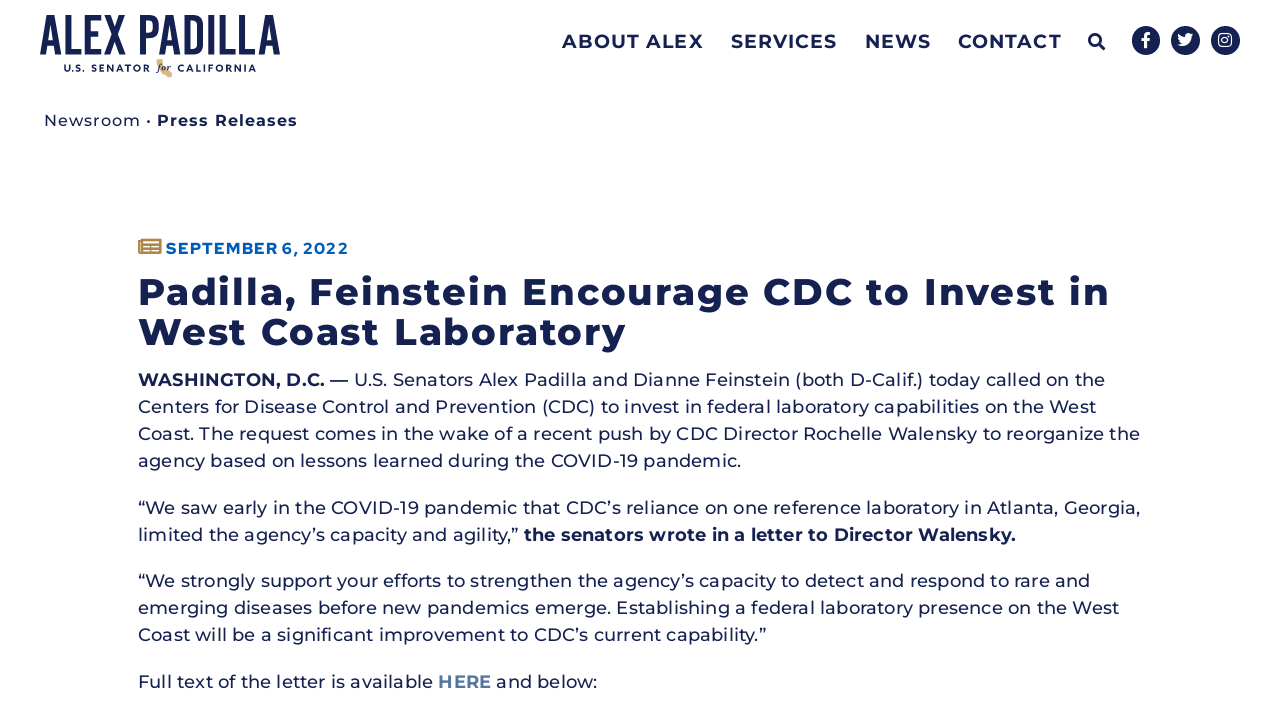

--- FILE ---
content_type: text/html; charset=UTF-8
request_url: https://www.padilla.senate.gov/newsroom/press-releases/padilla-feinstein-encourage-cdc-to-invest-in-west-coast-laboratory%EF%BF%BC/
body_size: 19092
content:
<!doctype html>
<html lang="en-US">
<head>
	<meta charset="UTF-8">
	<meta name="viewport" content="width=device-width, initial-scale=1">
	<link rel="profile" href="https://gmpg.org/xfn/11">
	<meta name='robots' content='index, follow, max-image-preview:large, max-snippet:-1, max-video-preview:-1' />
	<style>img:is([sizes="auto" i], [sizes^="auto," i]) { contain-intrinsic-size: 3000px 1500px }</style>
	
	<!-- This site is optimized with the Yoast SEO plugin v24.9 - https://yoast.com/wordpress/plugins/seo/ -->
	<title>Padilla, Feinstein Encourage CDC to Invest in West Coast Laboratory￼ - Senator Alex Padilla</title><link rel="preload" data-rocket-preload as="image" href="https://www.padilla.senate.gov/wp-content/uploads/Padilla_Logo_Primary.svg" fetchpriority="high">
	<link rel="canonical" href="https://www.padilla.senate.gov/newsroom/press-releases/padilla-feinstein-encourage-cdc-to-invest-in-west-coast-laboratory￼/" />
	<meta property="og:locale" content="en_US" />
	<meta property="og:type" content="article" />
	<meta property="og:title" content="Padilla, Feinstein Encourage CDC to Invest in West Coast Laboratory￼ - Senator Alex Padilla" />
	<meta property="og:description" content="WASHINGTON, D.C. — U.S. Senators Alex Padilla and Dianne Feinstein (both D-Calif.) today called on the Centers for Disease Control and Prevention (CDC) to invest in federal laboratory capabilities on the West Coast. The request comes in the wake of a recent push by CDC Director Rochelle Walensky to reorganize the agency based on lessons [&hellip;]" />
	<meta property="og:url" content="https://www.padilla.senate.gov/newsroom/press-releases/padilla-feinstein-encourage-cdc-to-invest-in-west-coast-laboratory￼/" />
	<meta property="og:site_name" content="Senator Alex Padilla" />
	<meta property="article:modified_time" content="2022-09-06T18:38:19+00:00" />
	<meta name="twitter:card" content="summary_large_image" />
	<meta name="twitter:label1" content="Est. reading time" />
	<meta name="twitter:data1" content="2 minutes" />
	<script type="application/ld+json" class="yoast-schema-graph">{"@context":"https://schema.org","@graph":[{"@type":"WebPage","@id":"https://www.padilla.senate.gov/newsroom/press-releases/padilla-feinstein-encourage-cdc-to-invest-in-west-coast-laboratory%ef%bf%bc/","url":"https://www.padilla.senate.gov/newsroom/press-releases/padilla-feinstein-encourage-cdc-to-invest-in-west-coast-laboratory%ef%bf%bc/","name":"Padilla, Feinstein Encourage CDC to Invest in West Coast Laboratory￼ - Senator Alex Padilla","isPartOf":{"@id":"https://www.padilla.senate.gov/#website"},"datePublished":"2022-09-06T18:38:16+00:00","dateModified":"2022-09-06T18:38:19+00:00","breadcrumb":{"@id":"https://www.padilla.senate.gov/newsroom/press-releases/padilla-feinstein-encourage-cdc-to-invest-in-west-coast-laboratory%ef%bf%bc/#breadcrumb"},"inLanguage":"en-US","potentialAction":[{"@type":"ReadAction","target":["https://www.padilla.senate.gov/newsroom/press-releases/padilla-feinstein-encourage-cdc-to-invest-in-west-coast-laboratory%ef%bf%bc/"]}]},{"@type":"BreadcrumbList","@id":"https://www.padilla.senate.gov/newsroom/press-releases/padilla-feinstein-encourage-cdc-to-invest-in-west-coast-laboratory%ef%bf%bc/#breadcrumb","itemListElement":[{"@type":"ListItem","position":1,"name":"Home","item":"https://www.padilla.senate.gov/"},{"@type":"ListItem","position":2,"name":"Padilla, Feinstein Encourage CDC to Invest in West Coast Laboratory￼"}]},{"@type":"WebSite","@id":"https://www.padilla.senate.gov/#website","url":"https://www.padilla.senate.gov/","name":"Senator Alex Padilla","description":"U.S. Senator for California","publisher":{"@id":"https://www.padilla.senate.gov/#organization"},"potentialAction":[{"@type":"SearchAction","target":{"@type":"EntryPoint","urlTemplate":"https://www.padilla.senate.gov/?s={search_term_string}"},"query-input":{"@type":"PropertyValueSpecification","valueRequired":true,"valueName":"search_term_string"}}],"inLanguage":"en-US"},{"@type":"Organization","@id":"https://www.padilla.senate.gov/#organization","name":"Senator Alex Padilla","url":"https://www.padilla.senate.gov/","logo":{"@type":"ImageObject","inLanguage":"en-US","@id":"https://www.padilla.senate.gov/#/schema/logo/image/","url":"https://www.padilla.senate.gov/wp-content/uploads/Padilla_Logo_Primary.svg","contentUrl":"https://www.padilla.senate.gov/wp-content/uploads/Padilla_Logo_Primary.svg","caption":"Senator Alex Padilla"},"image":{"@id":"https://www.padilla.senate.gov/#/schema/logo/image/"}}]}</script>
	<!-- / Yoast SEO plugin. -->



<link rel="alternate" type="application/rss+xml" title="Senator Alex Padilla &raquo; Feed" href="https://www.padilla.senate.gov/feed/" />
<link rel="alternate" type="application/rss+xml" title="Senator Alex Padilla &raquo; Comments Feed" href="https://www.padilla.senate.gov/comments/feed/" />
<style id='wp-emoji-styles-inline-css'>

	img.wp-smiley, img.emoji {
		display: inline !important;
		border: none !important;
		box-shadow: none !important;
		height: 1em !important;
		width: 1em !important;
		margin: 0 0.07em !important;
		vertical-align: -0.1em !important;
		background: none !important;
		padding: 0 !important;
	}
</style>
<link rel='stylesheet' id='wp-block-library-css' href='https://www.padilla.senate.gov/wp-includes/css/dist/block-library/style.min.css?ver=6.7.2' media='all' />
<link data-minify="1" rel='stylesheet' id='jet-engine-frontend-css' href='https://www.padilla.senate.gov/wp-content/cache/min/1/wp-content/plugins/jet-engine/assets/css/frontend.css?ver=1768899813' media='all' />
<style id='global-styles-inline-css'>
:root{--wp--preset--aspect-ratio--square: 1;--wp--preset--aspect-ratio--4-3: 4/3;--wp--preset--aspect-ratio--3-4: 3/4;--wp--preset--aspect-ratio--3-2: 3/2;--wp--preset--aspect-ratio--2-3: 2/3;--wp--preset--aspect-ratio--16-9: 16/9;--wp--preset--aspect-ratio--9-16: 9/16;--wp--preset--color--black: #000000;--wp--preset--color--cyan-bluish-gray: #abb8c3;--wp--preset--color--white: #ffffff;--wp--preset--color--pale-pink: #f78da7;--wp--preset--color--vivid-red: #cf2e2e;--wp--preset--color--luminous-vivid-orange: #ff6900;--wp--preset--color--luminous-vivid-amber: #fcb900;--wp--preset--color--light-green-cyan: #7bdcb5;--wp--preset--color--vivid-green-cyan: #00d084;--wp--preset--color--pale-cyan-blue: #8ed1fc;--wp--preset--color--vivid-cyan-blue: #0693e3;--wp--preset--color--vivid-purple: #9b51e0;--wp--preset--gradient--vivid-cyan-blue-to-vivid-purple: linear-gradient(135deg,rgba(6,147,227,1) 0%,rgb(155,81,224) 100%);--wp--preset--gradient--light-green-cyan-to-vivid-green-cyan: linear-gradient(135deg,rgb(122,220,180) 0%,rgb(0,208,130) 100%);--wp--preset--gradient--luminous-vivid-amber-to-luminous-vivid-orange: linear-gradient(135deg,rgba(252,185,0,1) 0%,rgba(255,105,0,1) 100%);--wp--preset--gradient--luminous-vivid-orange-to-vivid-red: linear-gradient(135deg,rgba(255,105,0,1) 0%,rgb(207,46,46) 100%);--wp--preset--gradient--very-light-gray-to-cyan-bluish-gray: linear-gradient(135deg,rgb(238,238,238) 0%,rgb(169,184,195) 100%);--wp--preset--gradient--cool-to-warm-spectrum: linear-gradient(135deg,rgb(74,234,220) 0%,rgb(151,120,209) 20%,rgb(207,42,186) 40%,rgb(238,44,130) 60%,rgb(251,105,98) 80%,rgb(254,248,76) 100%);--wp--preset--gradient--blush-light-purple: linear-gradient(135deg,rgb(255,206,236) 0%,rgb(152,150,240) 100%);--wp--preset--gradient--blush-bordeaux: linear-gradient(135deg,rgb(254,205,165) 0%,rgb(254,45,45) 50%,rgb(107,0,62) 100%);--wp--preset--gradient--luminous-dusk: linear-gradient(135deg,rgb(255,203,112) 0%,rgb(199,81,192) 50%,rgb(65,88,208) 100%);--wp--preset--gradient--pale-ocean: linear-gradient(135deg,rgb(255,245,203) 0%,rgb(182,227,212) 50%,rgb(51,167,181) 100%);--wp--preset--gradient--electric-grass: linear-gradient(135deg,rgb(202,248,128) 0%,rgb(113,206,126) 100%);--wp--preset--gradient--midnight: linear-gradient(135deg,rgb(2,3,129) 0%,rgb(40,116,252) 100%);--wp--preset--font-size--small: 13px;--wp--preset--font-size--medium: 20px;--wp--preset--font-size--large: 36px;--wp--preset--font-size--x-large: 42px;--wp--preset--spacing--20: 0.44rem;--wp--preset--spacing--30: 0.67rem;--wp--preset--spacing--40: 1rem;--wp--preset--spacing--50: 1.5rem;--wp--preset--spacing--60: 2.25rem;--wp--preset--spacing--70: 3.38rem;--wp--preset--spacing--80: 5.06rem;--wp--preset--shadow--natural: 6px 6px 9px rgba(0, 0, 0, 0.2);--wp--preset--shadow--deep: 12px 12px 50px rgba(0, 0, 0, 0.4);--wp--preset--shadow--sharp: 6px 6px 0px rgba(0, 0, 0, 0.2);--wp--preset--shadow--outlined: 6px 6px 0px -3px rgba(255, 255, 255, 1), 6px 6px rgba(0, 0, 0, 1);--wp--preset--shadow--crisp: 6px 6px 0px rgba(0, 0, 0, 1);}:root { --wp--style--global--content-size: 800px;--wp--style--global--wide-size: 1200px; }:where(body) { margin: 0; }.wp-site-blocks > .alignleft { float: left; margin-right: 2em; }.wp-site-blocks > .alignright { float: right; margin-left: 2em; }.wp-site-blocks > .aligncenter { justify-content: center; margin-left: auto; margin-right: auto; }:where(.wp-site-blocks) > * { margin-block-start: 24px; margin-block-end: 0; }:where(.wp-site-blocks) > :first-child { margin-block-start: 0; }:where(.wp-site-blocks) > :last-child { margin-block-end: 0; }:root { --wp--style--block-gap: 24px; }:root :where(.is-layout-flow) > :first-child{margin-block-start: 0;}:root :where(.is-layout-flow) > :last-child{margin-block-end: 0;}:root :where(.is-layout-flow) > *{margin-block-start: 24px;margin-block-end: 0;}:root :where(.is-layout-constrained) > :first-child{margin-block-start: 0;}:root :where(.is-layout-constrained) > :last-child{margin-block-end: 0;}:root :where(.is-layout-constrained) > *{margin-block-start: 24px;margin-block-end: 0;}:root :where(.is-layout-flex){gap: 24px;}:root :where(.is-layout-grid){gap: 24px;}.is-layout-flow > .alignleft{float: left;margin-inline-start: 0;margin-inline-end: 2em;}.is-layout-flow > .alignright{float: right;margin-inline-start: 2em;margin-inline-end: 0;}.is-layout-flow > .aligncenter{margin-left: auto !important;margin-right: auto !important;}.is-layout-constrained > .alignleft{float: left;margin-inline-start: 0;margin-inline-end: 2em;}.is-layout-constrained > .alignright{float: right;margin-inline-start: 2em;margin-inline-end: 0;}.is-layout-constrained > .aligncenter{margin-left: auto !important;margin-right: auto !important;}.is-layout-constrained > :where(:not(.alignleft):not(.alignright):not(.alignfull)){max-width: var(--wp--style--global--content-size);margin-left: auto !important;margin-right: auto !important;}.is-layout-constrained > .alignwide{max-width: var(--wp--style--global--wide-size);}body .is-layout-flex{display: flex;}.is-layout-flex{flex-wrap: wrap;align-items: center;}.is-layout-flex > :is(*, div){margin: 0;}body .is-layout-grid{display: grid;}.is-layout-grid > :is(*, div){margin: 0;}body{padding-top: 0px;padding-right: 0px;padding-bottom: 0px;padding-left: 0px;}a:where(:not(.wp-element-button)){text-decoration: underline;}:root :where(.wp-element-button, .wp-block-button__link){background-color: #32373c;border-width: 0;color: #fff;font-family: inherit;font-size: inherit;line-height: inherit;padding: calc(0.667em + 2px) calc(1.333em + 2px);text-decoration: none;}.has-black-color{color: var(--wp--preset--color--black) !important;}.has-cyan-bluish-gray-color{color: var(--wp--preset--color--cyan-bluish-gray) !important;}.has-white-color{color: var(--wp--preset--color--white) !important;}.has-pale-pink-color{color: var(--wp--preset--color--pale-pink) !important;}.has-vivid-red-color{color: var(--wp--preset--color--vivid-red) !important;}.has-luminous-vivid-orange-color{color: var(--wp--preset--color--luminous-vivid-orange) !important;}.has-luminous-vivid-amber-color{color: var(--wp--preset--color--luminous-vivid-amber) !important;}.has-light-green-cyan-color{color: var(--wp--preset--color--light-green-cyan) !important;}.has-vivid-green-cyan-color{color: var(--wp--preset--color--vivid-green-cyan) !important;}.has-pale-cyan-blue-color{color: var(--wp--preset--color--pale-cyan-blue) !important;}.has-vivid-cyan-blue-color{color: var(--wp--preset--color--vivid-cyan-blue) !important;}.has-vivid-purple-color{color: var(--wp--preset--color--vivid-purple) !important;}.has-black-background-color{background-color: var(--wp--preset--color--black) !important;}.has-cyan-bluish-gray-background-color{background-color: var(--wp--preset--color--cyan-bluish-gray) !important;}.has-white-background-color{background-color: var(--wp--preset--color--white) !important;}.has-pale-pink-background-color{background-color: var(--wp--preset--color--pale-pink) !important;}.has-vivid-red-background-color{background-color: var(--wp--preset--color--vivid-red) !important;}.has-luminous-vivid-orange-background-color{background-color: var(--wp--preset--color--luminous-vivid-orange) !important;}.has-luminous-vivid-amber-background-color{background-color: var(--wp--preset--color--luminous-vivid-amber) !important;}.has-light-green-cyan-background-color{background-color: var(--wp--preset--color--light-green-cyan) !important;}.has-vivid-green-cyan-background-color{background-color: var(--wp--preset--color--vivid-green-cyan) !important;}.has-pale-cyan-blue-background-color{background-color: var(--wp--preset--color--pale-cyan-blue) !important;}.has-vivid-cyan-blue-background-color{background-color: var(--wp--preset--color--vivid-cyan-blue) !important;}.has-vivid-purple-background-color{background-color: var(--wp--preset--color--vivid-purple) !important;}.has-black-border-color{border-color: var(--wp--preset--color--black) !important;}.has-cyan-bluish-gray-border-color{border-color: var(--wp--preset--color--cyan-bluish-gray) !important;}.has-white-border-color{border-color: var(--wp--preset--color--white) !important;}.has-pale-pink-border-color{border-color: var(--wp--preset--color--pale-pink) !important;}.has-vivid-red-border-color{border-color: var(--wp--preset--color--vivid-red) !important;}.has-luminous-vivid-orange-border-color{border-color: var(--wp--preset--color--luminous-vivid-orange) !important;}.has-luminous-vivid-amber-border-color{border-color: var(--wp--preset--color--luminous-vivid-amber) !important;}.has-light-green-cyan-border-color{border-color: var(--wp--preset--color--light-green-cyan) !important;}.has-vivid-green-cyan-border-color{border-color: var(--wp--preset--color--vivid-green-cyan) !important;}.has-pale-cyan-blue-border-color{border-color: var(--wp--preset--color--pale-cyan-blue) !important;}.has-vivid-cyan-blue-border-color{border-color: var(--wp--preset--color--vivid-cyan-blue) !important;}.has-vivid-purple-border-color{border-color: var(--wp--preset--color--vivid-purple) !important;}.has-vivid-cyan-blue-to-vivid-purple-gradient-background{background: var(--wp--preset--gradient--vivid-cyan-blue-to-vivid-purple) !important;}.has-light-green-cyan-to-vivid-green-cyan-gradient-background{background: var(--wp--preset--gradient--light-green-cyan-to-vivid-green-cyan) !important;}.has-luminous-vivid-amber-to-luminous-vivid-orange-gradient-background{background: var(--wp--preset--gradient--luminous-vivid-amber-to-luminous-vivid-orange) !important;}.has-luminous-vivid-orange-to-vivid-red-gradient-background{background: var(--wp--preset--gradient--luminous-vivid-orange-to-vivid-red) !important;}.has-very-light-gray-to-cyan-bluish-gray-gradient-background{background: var(--wp--preset--gradient--very-light-gray-to-cyan-bluish-gray) !important;}.has-cool-to-warm-spectrum-gradient-background{background: var(--wp--preset--gradient--cool-to-warm-spectrum) !important;}.has-blush-light-purple-gradient-background{background: var(--wp--preset--gradient--blush-light-purple) !important;}.has-blush-bordeaux-gradient-background{background: var(--wp--preset--gradient--blush-bordeaux) !important;}.has-luminous-dusk-gradient-background{background: var(--wp--preset--gradient--luminous-dusk) !important;}.has-pale-ocean-gradient-background{background: var(--wp--preset--gradient--pale-ocean) !important;}.has-electric-grass-gradient-background{background: var(--wp--preset--gradient--electric-grass) !important;}.has-midnight-gradient-background{background: var(--wp--preset--gradient--midnight) !important;}.has-small-font-size{font-size: var(--wp--preset--font-size--small) !important;}.has-medium-font-size{font-size: var(--wp--preset--font-size--medium) !important;}.has-large-font-size{font-size: var(--wp--preset--font-size--large) !important;}.has-x-large-font-size{font-size: var(--wp--preset--font-size--x-large) !important;}
:root :where(.wp-block-pullquote){font-size: 1.5em;line-height: 1.6;}
</style>
<link rel='stylesheet' id='wpml-legacy-horizontal-list-0-css' href='https://www.padilla.senate.gov/wp-content/plugins/sitepress-multilingual-cms/templates/language-switchers/legacy-list-horizontal/style.min.css?ver=1' media='all' />
<link rel='stylesheet' id='wpml-menu-item-0-css' href='https://www.padilla.senate.gov/wp-content/plugins/sitepress-multilingual-cms/templates/language-switchers/menu-item/style.min.css?ver=1' media='all' />
<link rel='stylesheet' id='hello-elementor-css' href='https://www.padilla.senate.gov/wp-content/themes/hello-elementor/style.min.css?ver=3.3.0' media='all' />
<link rel='stylesheet' id='hello-elementor-theme-style-css' href='https://www.padilla.senate.gov/wp-content/themes/hello-elementor/theme.min.css?ver=3.3.0' media='all' />
<link rel='stylesheet' id='hello-elementor-header-footer-css' href='https://www.padilla.senate.gov/wp-content/themes/hello-elementor/header-footer.min.css?ver=3.3.0' media='all' />
<link data-minify="1" rel='stylesheet' id='jet-popup-frontend-css' href='https://www.padilla.senate.gov/wp-content/cache/min/1/wp-content/plugins/jet-popup/assets/css/jet-popup-frontend.css?ver=1768899813' media='all' />
<link rel='stylesheet' id='e-sticky-css' href='https://www.padilla.senate.gov/wp-content/plugins/elementor-pro/assets/css/modules/sticky.min.css?ver=3.28.3' media='all' />
<link rel='stylesheet' id='elementor-frontend-css' href='https://www.padilla.senate.gov/wp-content/plugins/elementor/assets/css/frontend.min.css?ver=3.28.3' media='all' />
<link rel='stylesheet' id='widget-image-css' href='https://www.padilla.senate.gov/wp-content/plugins/elementor/assets/css/widget-image.min.css?ver=3.28.3' media='all' />
<link rel='stylesheet' id='widget-search-form-css' href='https://www.padilla.senate.gov/wp-content/plugins/elementor-pro/assets/css/widget-search-form.min.css?ver=3.28.3' media='all' />
<link rel='stylesheet' id='elementor-icons-shared-0-css' href='https://www.padilla.senate.gov/wp-content/plugins/elementor/assets/lib/font-awesome/css/fontawesome.min.css?ver=5.15.3' media='all' />
<link data-minify="1" rel='stylesheet' id='elementor-icons-fa-solid-css' href='https://www.padilla.senate.gov/wp-content/cache/min/1/wp-content/plugins/elementor/assets/lib/font-awesome/css/solid.min.css?ver=1768899813' media='all' />
<link rel='stylesheet' id='widget-nav-menu-css' href='https://www.padilla.senate.gov/wp-content/plugins/elementor-pro/assets/css/widget-nav-menu.min.css?ver=3.28.3' media='all' />
<link rel='stylesheet' id='widget-social-icons-css' href='https://www.padilla.senate.gov/wp-content/plugins/elementor/assets/css/widget-social-icons.min.css?ver=3.28.3' media='all' />
<link rel='stylesheet' id='e-apple-webkit-css' href='https://www.padilla.senate.gov/wp-content/plugins/elementor/assets/css/conditionals/apple-webkit.min.css?ver=3.28.3' media='all' />
<link rel='stylesheet' id='widget-spacer-css' href='https://www.padilla.senate.gov/wp-content/plugins/elementor/assets/css/widget-spacer.min.css?ver=3.28.3' media='all' />
<link rel='stylesheet' id='widget-heading-css' href='https://www.padilla.senate.gov/wp-content/plugins/elementor/assets/css/widget-heading.min.css?ver=3.28.3' media='all' />
<link rel='stylesheet' id='widget-post-info-css' href='https://www.padilla.senate.gov/wp-content/plugins/elementor-pro/assets/css/widget-post-info.min.css?ver=3.28.3' media='all' />
<link rel='stylesheet' id='widget-icon-list-css' href='https://www.padilla.senate.gov/wp-content/plugins/elementor/assets/css/widget-icon-list.min.css?ver=3.28.3' media='all' />
<link data-minify="1" rel='stylesheet' id='elementor-icons-fa-regular-css' href='https://www.padilla.senate.gov/wp-content/cache/min/1/wp-content/plugins/elementor/assets/lib/font-awesome/css/regular.min.css?ver=1768899813' media='all' />
<link rel='stylesheet' id='widget-share-buttons-css' href='https://www.padilla.senate.gov/wp-content/plugins/elementor-pro/assets/css/widget-share-buttons.min.css?ver=3.28.3' media='all' />
<link data-minify="1" rel='stylesheet' id='elementor-icons-fa-brands-css' href='https://www.padilla.senate.gov/wp-content/cache/min/1/wp-content/plugins/elementor/assets/lib/font-awesome/css/brands.min.css?ver=1768899813' media='all' />
<link rel='stylesheet' id='widget-post-navigation-css' href='https://www.padilla.senate.gov/wp-content/plugins/elementor-pro/assets/css/widget-post-navigation.min.css?ver=3.28.3' media='all' />
<link data-minify="1" rel='stylesheet' id='elementor-icons-css' href='https://www.padilla.senate.gov/wp-content/cache/min/1/wp-content/plugins/elementor/assets/lib/eicons/css/elementor-icons.min.css?ver=1768899813' media='all' />
<link rel='stylesheet' id='elementor-post-85236-css' href='https://www.padilla.senate.gov/wp-content/uploads/elementor/css/post-85236.css?ver=1768899597' media='all' />
<link rel='stylesheet' id='elementor-post-64542-css' href='https://www.padilla.senate.gov/wp-content/uploads/elementor/css/post-64542.css?ver=1768899600' media='all' />
<link rel='stylesheet' id='elementor-post-64461-css' href='https://www.padilla.senate.gov/wp-content/uploads/elementor/css/post-64461.css?ver=1768899600' media='all' />
<link rel='stylesheet' id='elementor-post-64879-css' href='https://www.padilla.senate.gov/wp-content/uploads/elementor/css/post-64879.css?ver=1768899600' media='all' />
<link rel='stylesheet' id='elementor-post-64989-css' href='https://www.padilla.senate.gov/wp-content/uploads/elementor/css/post-64989.css?ver=1768899633' media='all' />
<link rel='stylesheet' id='eael-general-css' href='https://www.padilla.senate.gov/wp-content/plugins/essential-addons-for-elementor-lite/assets/front-end/css/view/general.min.css?ver=6.1.10' media='all' />
<link data-minify="1" rel='stylesheet' id='elementor-gf-local-montserrat-css' href='https://www.padilla.senate.gov/wp-content/cache/min/1/wp-content/uploads/elementor/google-fonts/css/montserrat.css?ver=1768899813' media='all' />
<link data-minify="1" rel='stylesheet' id='elementor-gf-local-redhatdisplay-css' href='https://www.padilla.senate.gov/wp-content/cache/min/1/wp-content/uploads/elementor/google-fonts/css/redhatdisplay.css?ver=1768899813' media='all' />
<script src="https://www.padilla.senate.gov/wp-includes/js/jquery/jquery.min.js?ver=3.7.1" id="jquery-core-js"></script>
<script src="https://www.padilla.senate.gov/wp-includes/js/jquery/jquery-migrate.min.js?ver=3.4.1" id="jquery-migrate-js"></script>
<link rel="https://api.w.org/" href="https://www.padilla.senate.gov/wp-json/" /><link rel="alternate" title="JSON" type="application/json" href="https://www.padilla.senate.gov/wp-json/wp/v2/press_releases/71768" /><link rel="EditURI" type="application/rsd+xml" title="RSD" href="https://www.padilla.senate.gov/xmlrpc.php?rsd" />
<meta name="generator" content="WordPress 6.7.2" />
<link rel='shortlink' href='https://www.padilla.senate.gov/?p=71768' />
<link rel="alternate" title="oEmbed (JSON)" type="application/json+oembed" href="https://www.padilla.senate.gov/wp-json/oembed/1.0/embed?url=https%3A%2F%2Fwww.padilla.senate.gov%2Fnewsroom%2Fpress-releases%2Fpadilla-feinstein-encourage-cdc-to-invest-in-west-coast-laboratory%25ef%25bf%25bc%2F" />
<link rel="alternate" title="oEmbed (XML)" type="text/xml+oembed" href="https://www.padilla.senate.gov/wp-json/oembed/1.0/embed?url=https%3A%2F%2Fwww.padilla.senate.gov%2Fnewsroom%2Fpress-releases%2Fpadilla-feinstein-encourage-cdc-to-invest-in-west-coast-laboratory%25ef%25bf%25bc%2F&#038;format=xml" />
<meta name="generator" content="WPML ver:4.7.3 stt:1,2;" />
<meta name="generator" content="Elementor 3.28.3; features: additional_custom_breakpoints, e_local_google_fonts; settings: css_print_method-external, google_font-enabled, font_display-swap">
<!-- Global site tag (gtag.js) - Google Analytics -->
<script async src="https://www.googletagmanager.com/gtag/js?id=G-90BLWX1CX1"></script>
<script>
  window.dataLayer = window.dataLayer || [];
  function gtag(){dataLayer.push(arguments);}
  gtag('js', new Date());

  gtag('config', 'G-90BLWX1CX1');
</script>

<script src="https://assets.adobedtm.com/566dc2d26e4f/f8d2f26c1eac/launch-3a705652822d.min.js" async></script>
			<style>
				.e-con.e-parent:nth-of-type(n+4):not(.e-lazyloaded):not(.e-no-lazyload),
				.e-con.e-parent:nth-of-type(n+4):not(.e-lazyloaded):not(.e-no-lazyload) * {
					background-image: none !important;
				}
				@media screen and (max-height: 1024px) {
					.e-con.e-parent:nth-of-type(n+3):not(.e-lazyloaded):not(.e-no-lazyload),
					.e-con.e-parent:nth-of-type(n+3):not(.e-lazyloaded):not(.e-no-lazyload) * {
						background-image: none !important;
					}
				}
				@media screen and (max-height: 640px) {
					.e-con.e-parent:nth-of-type(n+2):not(.e-lazyloaded):not(.e-no-lazyload),
					.e-con.e-parent:nth-of-type(n+2):not(.e-lazyloaded):not(.e-no-lazyload) * {
						background-image: none !important;
					}
				}
			</style>
			<link rel="icon" href="https://www.padilla.senate.gov/wp-content/uploads/cropped-Padilla_Favicon-32x32.png" sizes="32x32" />
<link rel="icon" href="https://www.padilla.senate.gov/wp-content/uploads/cropped-Padilla_Favicon-192x192.png" sizes="192x192" />
<link rel="apple-touch-icon" href="https://www.padilla.senate.gov/wp-content/uploads/cropped-Padilla_Favicon-180x180.png" />
<meta name="msapplication-TileImage" content="https://www.padilla.senate.gov/wp-content/uploads/cropped-Padilla_Favicon-270x270.png" />
		<style id="wp-custom-css">
			.elementor-nav-menu__align-right .elementor-nav-menu {margin-top: 6%}

h1.page-header-title {margin: 0 auto; text-align: center;}

nav.site-breadcrumbs {float: left!important; margin-top: 2%; margin-left: 2%; position: relative !important;}

a:hover {outline:none !important;}

.sentence {margin-bottom: 1.6em}

p.elementor-icon-box-title {font-size: 16px !important; color: #000000 !important; margin-top: 0.5em !important;}

.separate-layout, #main, #content-wrap {padding-top:0 !important;}

.page-header {padding: 1.5% 0 0 !important}

.e--pointer-underline .elementor-item::after {width: 80% !important; margin:0 auto; left: initial !important; text-align: center;}

p a:link, p a:visited {color: #5775A1
; font-weight:bold; text-transform: uppercase;}

p a:hover {background-color:#575757}

p {font-size: 18px; line-height: 1.5em; letter-spacing: 0.2px; margin-bottom: 1.70em;}

h3, h4, h5 {margin-top:-0.2em; margin-bottom:0.5em;}

.elementor-button-wrapper #about-1, .elementor-button-wrapper #about-2 {height: 70px; min-height: 100%; display: flex; margin: auto !important; justify-content: center;}

.elementor-button-content-wrapper {align-self: center !important;}

.elementor-button-wrapper .button-1, .elementor-button-wrapper .button-2 {height: 70px; min-height: 100%; display: flex; margin: auto !important; justify-content: center;}

.elementor-post__read-more {font-size: 18px !important;}

/*START Post and Post Archive pages styles*/

/*h1.page-header .page-header-title {font-size: 46px !important;}*/

h2.elementor-post__title {font-size:36px !important; padding-bottom: 1%; line-height:1.2em;}

.elementor-post-date {color: #5c5c5c; font-size: 15px; margin: 5% 0 !important; padding: 3% 0}

.elementor-posts .elementor-post__excerpt p {font-size: 18px !important; color: #000000 !important;}
/*END Post and Post Archive pages styles*/

/*START Headings Styles*/
h1 a:link, h2 a:link, h3 a:link, h4 a:link, h5 a:link, h6 a:link, h1 a:visited, h2 a:visited, h3 a:visited, h4 a:visited, h5 a:visited, h6 a:visited  {text-decoration: none; color:#2e538a;}

h1 a:hover, h2 a:hover, h3 a:hover, h4 a:hover, h5 a:hover, h6 a:hover {text-decoration: none; color: #ffcc33 !important;}

a:active, h1 a:active, h2 a:active, h3 a:active, h4 a:active, h5 a:active, h6 a:active {text-decoration: none !important; border:none !important;}
/*END Headings Styles*/

.elementor-menu-toggle {background-color:#2e538a !important; left: 3%;position: relative;}

.elementor-button.elementor-size-md {line-height: 1.2em}

/*.widget-area.sidebar-primary {margin-top: 1.5%}*/

.widget-title {border-color: #ffcc33 !important}

.button {color: #ffffff !important;}

.elementor-pagination {margin-top: 3%;}

.elementor-toggle-title {font-size: 26px;color: #ffffff !important;}

a, a:hover, a:active, a:link {outline: none !important;}


/*Toggles on Issues page
.collapsible-content*/ {
  cursor: pointer;
  padding: 1.5%;
  margin-bottom: 5px;
  width: 100%;
        border: none;
  border-radius: 2px;
  text-align: left;
  font-weight: bold;
        color: #ffffff !important;
}

.active-menu, .collapsible-content:hover {
  background-color: #ffcc33;
  text-decoration: none;
  color: #2e538a;
}

.collapsible-content::before {
  content: "\002b";
  float: left;
  margin-right: 5px;
        font-size: 150%;
}

.collapsible-active::before {
  content: "\002d";
}

.collapsible-menu {
  padding: 0.5% 2%;
  max-height: 0;
  overflow: hidden;
  transition: max-height 0.2s ease-out;
  background-color: transparent;
}
/*END Accordion with HTML JS  CSS*/

blockquote {border-color:#ffcc33 !important; font-size: 20px !important;}

.end-quote {float:right; margin-top: -1em}

.after-quote {clear:both}

caption {font-style: italic;}

button {color: #ffffff; background-color: #5775A1}

.display-none {display: none}		</style>
		<noscript><style id="rocket-lazyload-nojs-css">.rll-youtube-player, [data-lazy-src]{display:none !important;}</style></noscript><meta name="generator" content="WP Rocket 3.18.3" data-wpr-features="wpr_minify_js wpr_lazyload_images wpr_lazyload_iframes wpr_oci wpr_minify_css wpr_preload_links wpr_desktop" /></head>
<body class="press_releases-template-default single single-press_releases postid-71768 single-format-standard wp-custom-logo wp-embed-responsive theme-default theme-hello-elementor elementor-default elementor-kit-85236 elementor-page-64879">


<a class="skip-link screen-reader-text" href="#content">Skip to content</a>

		<div  data-elementor-type="header" data-elementor-id="64542" class="elementor elementor-64542 elementor-location-header" data-elementor-post-type="elementor_library">
					<section class="elementor-section elementor-top-section elementor-element elementor-element-c688377 sticky-header noprint elementor-section-boxed elementor-section-height-default elementor-section-height-default" data-id="c688377" data-element_type="section" data-settings="{&quot;background_background&quot;:&quot;classic&quot;,&quot;animation&quot;:&quot;none&quot;,&quot;sticky&quot;:&quot;top&quot;,&quot;sticky_effects_offset&quot;:700,&quot;jet_parallax_layout_list&quot;:[],&quot;sticky_on&quot;:[&quot;desktop&quot;,&quot;tablet&quot;,&quot;mobile&quot;],&quot;sticky_offset&quot;:0,&quot;sticky_anchor_link_offset&quot;:0}">
						<div  class="elementor-container elementor-column-gap-no">
					<div class="elementor-column elementor-col-100 elementor-top-column elementor-element elementor-element-a0b7493" data-id="a0b7493" data-element_type="column">
			<div class="elementor-widget-wrap elementor-element-populated">
						<div class="elementor-element elementor-element-8805a7c elementor-widget elementor-widget-template" data-id="8805a7c" data-element_type="widget" data-widget_type="template.default">
				<div class="elementor-widget-container">
							<div class="elementor-template">
					<div data-elementor-type="header" data-elementor-id="64508" class="elementor elementor-64508 elementor-location-header" data-elementor-post-type="elementor_library">
					<section class="elementor-section elementor-top-section elementor-element elementor-element-24e37db noprint elementor-section-boxed elementor-section-height-default elementor-section-height-default" data-id="24e37db" data-element_type="section" data-settings="{&quot;background_background&quot;:&quot;classic&quot;,&quot;animation&quot;:&quot;none&quot;,&quot;jet_parallax_layout_list&quot;:[]}">
						<div  class="elementor-container elementor-column-gap-no">
					<div class="elementor-column elementor-col-50 elementor-top-column elementor-element elementor-element-a8c7bb0" data-id="a8c7bb0" data-element_type="column">
			<div class="elementor-widget-wrap elementor-element-populated">
						<div class="elementor-element elementor-element-5b9d20d sr-only elementor-widget elementor-widget-heading" data-id="5b9d20d" data-element_type="widget" data-widget_type="heading.default">
				<div class="elementor-widget-container">
					<h1 class="elementor-heading-title elementor-size-default">Alex Padilla U.S. Senator for California</h1>				</div>
				</div>
				<div class="elementor-element elementor-element-4606d19 elementor-widget elementor-widget-theme-site-logo elementor-widget-image" data-id="4606d19" data-element_type="widget" data-widget_type="theme-site-logo.default">
				<div class="elementor-widget-container">
											<a href="https://www.padilla.senate.gov">
			<img fetchpriority="high" width="1" height="1" src="https://www.padilla.senate.gov/wp-content/uploads/Padilla_Logo_Primary.svg" class="attachment-full size-full wp-image-65519" alt="Alex Padilla Senator for California" />				</a>
											</div>
				</div>
					</div>
		</div>
				<div class="elementor-column elementor-col-50 elementor-top-column elementor-element elementor-element-cbe2dc4" data-id="cbe2dc4" data-element_type="column" data-settings="{&quot;animation&quot;:&quot;none&quot;}">
			<div class="elementor-widget-wrap elementor-element-populated">
						<div class="elementor-element elementor-element-4732479 elementor-search-form--skin-full_screen elementor-widget__width-auto elementor-hidden-desktop elementor-hidden-tablet elementor-widget elementor-widget-search-form" data-id="4732479" data-element_type="widget" data-settings="{&quot;skin&quot;:&quot;full_screen&quot;}" data-widget_type="search-form.default">
				<div class="elementor-widget-container">
							<search role="search">
			<form class="elementor-search-form" action="https://www.padilla.senate.gov" method="get">
												<div class="elementor-search-form__toggle" role="button" tabindex="0" aria-label="Search">
					<i aria-hidden="true" class="fas fa-search"></i>				</div>
								<div class="elementor-search-form__container">
					<label class="elementor-screen-only" for="elementor-search-form-4732479">Search</label>

					
					<input id="elementor-search-form-4732479" placeholder="Search..." class="elementor-search-form__input" type="search" name="s" value="">
					<input type='hidden' name='lang' value='en' />
					
										<div class="dialog-lightbox-close-button dialog-close-button" role="button" tabindex="0" aria-label="Close this search box.">
						<i aria-hidden="true" class="eicon-close"></i>					</div>
									</div>
			</form>
		</search>
						</div>
				</div>
				<div class="elementor-element elementor-element-7bf131e elementor-nav-menu__align-end elementor-nav-menu--dropdown-mobile elementor-nav-menu--stretch elementor-widget__width-auto hdr-menu elementor-nav-menu__text-align-aside elementor-nav-menu--toggle elementor-nav-menu--burger elementor-widget elementor-widget-nav-menu" data-id="7bf131e" data-element_type="widget" data-settings="{&quot;submenu_icon&quot;:{&quot;value&quot;:&quot;&lt;i class=\&quot;\&quot;&gt;&lt;\/i&gt;&quot;,&quot;library&quot;:&quot;&quot;},&quot;full_width&quot;:&quot;stretch&quot;,&quot;_animation&quot;:&quot;none&quot;,&quot;layout&quot;:&quot;horizontal&quot;,&quot;toggle&quot;:&quot;burger&quot;}" data-widget_type="nav-menu.default">
				<div class="elementor-widget-container">
								<nav aria-label="Menu" class="elementor-nav-menu--main elementor-nav-menu__container elementor-nav-menu--layout-horizontal e--pointer-underline e--animation-fade">
				<ul id="menu-1-7bf131e" class="elementor-nav-menu"><li class="menu-item menu-item-type-post_type menu-item-object-page menu-item-has-children menu-item-82694"><a href="https://www.padilla.senate.gov/about/" class="elementor-item">About Alex</a>
<ul class="sub-menu elementor-nav-menu--dropdown">
	<li class="menu-item menu-item-type-post_type menu-item-object-page menu-item-82696"><a href="https://www.padilla.senate.gov/about/committee-assignments/" class="elementor-sub-item">Committee Assignments</a></li>
	<li class="menu-item menu-item-type-post_type menu-item-object-page menu-item-82698"><a href="https://www.padilla.senate.gov/about/issues/" class="elementor-sub-item">Issues</a></li>
	<li class="menu-item menu-item-type-post_type menu-item-object-page menu-item-82702"><a href="https://www.padilla.senate.gov/about/sponsored-legislation/" class="elementor-sub-item">Sponsored Legislation</a></li>
	<li class="menu-item menu-item-type-post_type menu-item-object-page menu-item-82700"><a href="https://www.padilla.senate.gov/about/cosponsored-legislation/" class="elementor-sub-item">Cosponsored Legislation</a></li>
</ul>
</li>
<li class="menu-item menu-item-type-post_type menu-item-object-page menu-item-has-children menu-item-82708"><a href="https://www.padilla.senate.gov/services/" class="elementor-item">Services</a>
<ul class="sub-menu elementor-nav-menu--dropdown">
	<li class="menu-item menu-item-type-post_type menu-item-object-page menu-item-86673"><a href="https://www.padilla.senate.gov/shutdown-resources/" class="elementor-sub-item">Government Shutdown Resources</a></li>
	<li class="menu-item menu-item-type-post_type menu-item-object-page menu-item-82738"><a href="https://www.padilla.senate.gov/services/agency-assistance/" class="elementor-sub-item">Agency Assistance</a></li>
	<li class="menu-item menu-item-type-post_type menu-item-object-page menu-item-82716"><a href="https://www.padilla.senate.gov/services/flag-requests/" class="elementor-sub-item">Flag Requests</a></li>
	<li class="menu-item menu-item-type-post_type menu-item-object-page menu-item-82718"><a href="https://www.padilla.senate.gov/services/visiting/" class="elementor-sub-item">Visiting D.C.</a></li>
	<li class="menu-item menu-item-type-post_type menu-item-object-page menu-item-82720"><a href="https://www.padilla.senate.gov/services/internships/" class="elementor-sub-item">Internships</a></li>
	<li class="menu-item menu-item-type-post_type menu-item-object-page menu-item-82730"><a href="https://www.padilla.senate.gov/services/scheduling-requests/" class="elementor-sub-item">Scheduling Requests</a></li>
	<li class="menu-item menu-item-type-post_type menu-item-object-page menu-item-82728"><a href="https://www.padilla.senate.gov/services/appropriations/" class="elementor-sub-item">Appropriations</a></li>
	<li class="menu-item menu-item-type-post_type menu-item-object-page menu-item-82732"><a href="https://www.padilla.senate.gov/services/academies/" class="elementor-sub-item">Service Academy Nominations</a></li>
	<li class="menu-item menu-item-type-post_type menu-item-object-page menu-item-82724"><a href="https://www.padilla.senate.gov/services/clerkships/" class="elementor-sub-item">Clerkships</a></li>
	<li class="menu-item menu-item-type-post_type menu-item-object-page menu-item-82722"><a href="https://www.padilla.senate.gov/services/judicial-applications/" class="elementor-sub-item">Judicial Applications</a></li>
	<li class="menu-item menu-item-type-post_type menu-item-object-page menu-item-82734"><a href="https://www.padilla.senate.gov/disaster-resources/" class="elementor-sub-item">Disaster Resources</a></li>
	<li class="menu-item menu-item-type-post_type menu-item-object-page menu-item-82726"><a href="https://www.padilla.senate.gov/wildfire-resources/" class="elementor-sub-item">Wildfire Resources</a></li>
	<li class="menu-item menu-item-type-post_type menu-item-object-page menu-item-82736"><a href="https://www.padilla.senate.gov/senate-page-program/" class="elementor-sub-item">Senate Page Program</a></li>
</ul>
</li>
<li class="menu-item menu-item-type-post_type menu-item-object-page menu-item-has-children menu-item-82710"><a href="https://www.padilla.senate.gov/newsroom/" class="elementor-item">News</a>
<ul class="sub-menu elementor-nav-menu--dropdown">
	<li class="menu-item menu-item-type-post_type menu-item-object-page menu-item-82740"><a href="https://www.padilla.senate.gov/newsroom/news-coverage/" class="elementor-sub-item">News Coverage</a></li>
	<li class="menu-item menu-item-type-post_type menu-item-object-page menu-item-82742"><a href="https://www.padilla.senate.gov/newsroom/press-releases/" class="elementor-sub-item">Press Releases</a></li>
	<li class="menu-item menu-item-type-post_type menu-item-object-page menu-item-82744"><a href="https://www.padilla.senate.gov/newsroom/newsletters/" class="elementor-sub-item">Newsletters</a></li>
</ul>
</li>
<li class="menu-item menu-item-type-post_type menu-item-object-page menu-item-82690"><a href="https://www.padilla.senate.gov/contact/" class="elementor-item">Contact</a></li>
</ul>			</nav>
					<div class="elementor-menu-toggle" role="button" tabindex="0" aria-label="Menu Toggle" aria-expanded="false">
			<i aria-hidden="true" role="presentation" class="elementor-menu-toggle__icon--open eicon-menu-bar"></i><i aria-hidden="true" role="presentation" class="elementor-menu-toggle__icon--close eicon-close"></i>		</div>
					<nav class="elementor-nav-menu--dropdown elementor-nav-menu__container" aria-hidden="true">
				<ul id="menu-2-7bf131e" class="elementor-nav-menu"><li class="menu-item menu-item-type-post_type menu-item-object-page menu-item-has-children menu-item-82694"><a href="https://www.padilla.senate.gov/about/" class="elementor-item" tabindex="-1">About Alex</a>
<ul class="sub-menu elementor-nav-menu--dropdown">
	<li class="menu-item menu-item-type-post_type menu-item-object-page menu-item-82696"><a href="https://www.padilla.senate.gov/about/committee-assignments/" class="elementor-sub-item" tabindex="-1">Committee Assignments</a></li>
	<li class="menu-item menu-item-type-post_type menu-item-object-page menu-item-82698"><a href="https://www.padilla.senate.gov/about/issues/" class="elementor-sub-item" tabindex="-1">Issues</a></li>
	<li class="menu-item menu-item-type-post_type menu-item-object-page menu-item-82702"><a href="https://www.padilla.senate.gov/about/sponsored-legislation/" class="elementor-sub-item" tabindex="-1">Sponsored Legislation</a></li>
	<li class="menu-item menu-item-type-post_type menu-item-object-page menu-item-82700"><a href="https://www.padilla.senate.gov/about/cosponsored-legislation/" class="elementor-sub-item" tabindex="-1">Cosponsored Legislation</a></li>
</ul>
</li>
<li class="menu-item menu-item-type-post_type menu-item-object-page menu-item-has-children menu-item-82708"><a href="https://www.padilla.senate.gov/services/" class="elementor-item" tabindex="-1">Services</a>
<ul class="sub-menu elementor-nav-menu--dropdown">
	<li class="menu-item menu-item-type-post_type menu-item-object-page menu-item-86673"><a href="https://www.padilla.senate.gov/shutdown-resources/" class="elementor-sub-item" tabindex="-1">Government Shutdown Resources</a></li>
	<li class="menu-item menu-item-type-post_type menu-item-object-page menu-item-82738"><a href="https://www.padilla.senate.gov/services/agency-assistance/" class="elementor-sub-item" tabindex="-1">Agency Assistance</a></li>
	<li class="menu-item menu-item-type-post_type menu-item-object-page menu-item-82716"><a href="https://www.padilla.senate.gov/services/flag-requests/" class="elementor-sub-item" tabindex="-1">Flag Requests</a></li>
	<li class="menu-item menu-item-type-post_type menu-item-object-page menu-item-82718"><a href="https://www.padilla.senate.gov/services/visiting/" class="elementor-sub-item" tabindex="-1">Visiting D.C.</a></li>
	<li class="menu-item menu-item-type-post_type menu-item-object-page menu-item-82720"><a href="https://www.padilla.senate.gov/services/internships/" class="elementor-sub-item" tabindex="-1">Internships</a></li>
	<li class="menu-item menu-item-type-post_type menu-item-object-page menu-item-82730"><a href="https://www.padilla.senate.gov/services/scheduling-requests/" class="elementor-sub-item" tabindex="-1">Scheduling Requests</a></li>
	<li class="menu-item menu-item-type-post_type menu-item-object-page menu-item-82728"><a href="https://www.padilla.senate.gov/services/appropriations/" class="elementor-sub-item" tabindex="-1">Appropriations</a></li>
	<li class="menu-item menu-item-type-post_type menu-item-object-page menu-item-82732"><a href="https://www.padilla.senate.gov/services/academies/" class="elementor-sub-item" tabindex="-1">Service Academy Nominations</a></li>
	<li class="menu-item menu-item-type-post_type menu-item-object-page menu-item-82724"><a href="https://www.padilla.senate.gov/services/clerkships/" class="elementor-sub-item" tabindex="-1">Clerkships</a></li>
	<li class="menu-item menu-item-type-post_type menu-item-object-page menu-item-82722"><a href="https://www.padilla.senate.gov/services/judicial-applications/" class="elementor-sub-item" tabindex="-1">Judicial Applications</a></li>
	<li class="menu-item menu-item-type-post_type menu-item-object-page menu-item-82734"><a href="https://www.padilla.senate.gov/disaster-resources/" class="elementor-sub-item" tabindex="-1">Disaster Resources</a></li>
	<li class="menu-item menu-item-type-post_type menu-item-object-page menu-item-82726"><a href="https://www.padilla.senate.gov/wildfire-resources/" class="elementor-sub-item" tabindex="-1">Wildfire Resources</a></li>
	<li class="menu-item menu-item-type-post_type menu-item-object-page menu-item-82736"><a href="https://www.padilla.senate.gov/senate-page-program/" class="elementor-sub-item" tabindex="-1">Senate Page Program</a></li>
</ul>
</li>
<li class="menu-item menu-item-type-post_type menu-item-object-page menu-item-has-children menu-item-82710"><a href="https://www.padilla.senate.gov/newsroom/" class="elementor-item" tabindex="-1">News</a>
<ul class="sub-menu elementor-nav-menu--dropdown">
	<li class="menu-item menu-item-type-post_type menu-item-object-page menu-item-82740"><a href="https://www.padilla.senate.gov/newsroom/news-coverage/" class="elementor-sub-item" tabindex="-1">News Coverage</a></li>
	<li class="menu-item menu-item-type-post_type menu-item-object-page menu-item-82742"><a href="https://www.padilla.senate.gov/newsroom/press-releases/" class="elementor-sub-item" tabindex="-1">Press Releases</a></li>
	<li class="menu-item menu-item-type-post_type menu-item-object-page menu-item-82744"><a href="https://www.padilla.senate.gov/newsroom/newsletters/" class="elementor-sub-item" tabindex="-1">Newsletters</a></li>
</ul>
</li>
<li class="menu-item menu-item-type-post_type menu-item-object-page menu-item-82690"><a href="https://www.padilla.senate.gov/contact/" class="elementor-item" tabindex="-1">Contact</a></li>
</ul>			</nav>
						</div>
				</div>
				<div class="elementor-element elementor-element-d5396fd elementor-search-form--skin-full_screen elementor-widget__width-auto elementor-hidden-phone elementor-widget elementor-widget-search-form" data-id="d5396fd" data-element_type="widget" data-settings="{&quot;skin&quot;:&quot;full_screen&quot;}" data-widget_type="search-form.default">
				<div class="elementor-widget-container">
							<search role="search">
			<form class="elementor-search-form" action="https://www.padilla.senate.gov" method="get">
												<div class="elementor-search-form__toggle" role="button" tabindex="0" aria-label="Search">
					<i aria-hidden="true" class="fas fa-search"></i>				</div>
								<div class="elementor-search-form__container">
					<label class="elementor-screen-only" for="elementor-search-form-d5396fd">Search</label>

					
					<input id="elementor-search-form-d5396fd" placeholder="Search..." class="elementor-search-form__input" type="search" name="s" value="">
					<input type='hidden' name='lang' value='en' />
					
										<div class="dialog-lightbox-close-button dialog-close-button" role="button" tabindex="0" aria-label="Close this search box.">
						<i aria-hidden="true" class="eicon-close"></i>					</div>
									</div>
			</form>
		</search>
						</div>
				</div>
				<div class="elementor-element elementor-element-b582543 elementor-shape-circle e-grid-align-right elementor-hidden-phone elementor-widget__width-auto elementor-grid-0 elementor-widget elementor-widget-social-icons" data-id="b582543" data-element_type="widget" data-widget_type="social-icons.default">
				<div class="elementor-widget-container">
							<div class="elementor-social-icons-wrapper elementor-grid">
							<span class="elementor-grid-item">
					<a class="elementor-icon elementor-social-icon elementor-social-icon-facebook-f elementor-repeater-item-61379ef" href="https://www.facebook.com/SenAlexPadilla/" target="_blank">
						<span class="elementor-screen-only">Facebook-f</span>
						<i class="fab fa-facebook-f"></i>					</a>
				</span>
							<span class="elementor-grid-item">
					<a class="elementor-icon elementor-social-icon elementor-social-icon-twitter elementor-repeater-item-b5cbdbc" href="https://twitter.com/SenAlexPadilla/" target="_blank">
						<span class="elementor-screen-only">Twitter</span>
						<i class="fab fa-twitter"></i>					</a>
				</span>
							<span class="elementor-grid-item">
					<a class="elementor-icon elementor-social-icon elementor-social-icon-instagram elementor-repeater-item-7f223fa" href="https://www.instagram.com/SenAlexPadilla/" target="_blank">
						<span class="elementor-screen-only">Instagram</span>
						<i class="fab fa-instagram"></i>					</a>
				</span>
					</div>
						</div>
				</div>
					</div>
		</div>
					</div>
		</section>
				</div>
				</div>
						</div>
				</div>
					</div>
		</div>
					</div>
		</section>
				<section class="elementor-section elementor-top-section elementor-element elementor-element-0579553 elementor-section-boxed elementor-section-height-default elementor-section-height-default" data-id="0579553" data-element_type="section" data-settings="{&quot;background_background&quot;:&quot;classic&quot;,&quot;animation&quot;:&quot;none&quot;,&quot;jet_parallax_layout_list&quot;:[]}">
						<div class="elementor-container elementor-column-gap-no">
					<div class="elementor-column elementor-col-50 elementor-top-column elementor-element elementor-element-a29fad5" data-id="a29fad5" data-element_type="column">
			<div class="elementor-widget-wrap elementor-element-populated">
						<div class="elementor-element elementor-element-046f0f4 elementor-widget elementor-widget-theme-site-logo elementor-widget-image" data-id="046f0f4" data-element_type="widget" data-widget_type="theme-site-logo.default">
				<div class="elementor-widget-container">
											<a href="https://www.padilla.senate.gov">
			<img width="1" height="1" src="https://www.padilla.senate.gov/wp-content/uploads/Padilla_Logo_Primary.svg" class="attachment-full size-full wp-image-65519" alt="Alex Padilla Senator for California" />				</a>
											</div>
				</div>
					</div>
		</div>
				<div class="elementor-column elementor-col-50 elementor-top-column elementor-element elementor-element-539be5e" data-id="539be5e" data-element_type="column" data-settings="{&quot;animation&quot;:&quot;none&quot;}">
			<div class="elementor-widget-wrap elementor-element-populated">
						<div class="elementor-element elementor-element-fcd35d5 elementor-search-form--skin-full_screen elementor-widget__width-auto elementor-hidden-desktop elementor-hidden-tablet noprint elementor-widget-tablet__width-auto elementor-widget-mobile__width-auto elementor-widget elementor-widget-search-form" data-id="fcd35d5" data-element_type="widget" data-settings="{&quot;skin&quot;:&quot;full_screen&quot;}" data-widget_type="search-form.default">
				<div class="elementor-widget-container">
							<search role="search">
			<form class="elementor-search-form" action="https://www.padilla.senate.gov" method="get">
												<div class="elementor-search-form__toggle" role="button" tabindex="0" aria-label="Search">
					<i aria-hidden="true" class="fas fa-search"></i>				</div>
								<div class="elementor-search-form__container">
					<label class="elementor-screen-only" for="elementor-search-form-fcd35d5">Search</label>

					
					<input id="elementor-search-form-fcd35d5" placeholder="Search..." class="elementor-search-form__input" type="search" name="s" value="">
					<input type='hidden' name='lang' value='en' />
					
										<div class="dialog-lightbox-close-button dialog-close-button" role="button" tabindex="0" aria-label="Close this search box.">
						<i aria-hidden="true" class="eicon-close"></i>					</div>
									</div>
			</form>
		</search>
						</div>
				</div>
				<div class="elementor-element elementor-element-5b4bc5e elementor-nav-menu__align-end elementor-nav-menu--dropdown-mobile elementor-nav-menu--stretch elementor-widget__width-auto hdr-menu noprint elementor-nav-menu__text-align-aside elementor-nav-menu--toggle elementor-nav-menu--burger elementor-widget elementor-widget-nav-menu" data-id="5b4bc5e" data-element_type="widget" data-settings="{&quot;submenu_icon&quot;:{&quot;value&quot;:&quot;&lt;i class=\&quot;\&quot;&gt;&lt;\/i&gt;&quot;,&quot;library&quot;:&quot;&quot;},&quot;full_width&quot;:&quot;stretch&quot;,&quot;_animation&quot;:&quot;none&quot;,&quot;layout&quot;:&quot;horizontal&quot;,&quot;toggle&quot;:&quot;burger&quot;}" data-widget_type="nav-menu.default">
				<div class="elementor-widget-container">
								<nav aria-label="Menu" class="elementor-nav-menu--main elementor-nav-menu__container elementor-nav-menu--layout-horizontal e--pointer-underline e--animation-fade">
				<ul id="menu-1-5b4bc5e" class="elementor-nav-menu"><li class="menu-item menu-item-type-post_type menu-item-object-page menu-item-has-children menu-item-82694"><a href="https://www.padilla.senate.gov/about/" class="elementor-item">About Alex</a>
<ul class="sub-menu elementor-nav-menu--dropdown">
	<li class="menu-item menu-item-type-post_type menu-item-object-page menu-item-82696"><a href="https://www.padilla.senate.gov/about/committee-assignments/" class="elementor-sub-item">Committee Assignments</a></li>
	<li class="menu-item menu-item-type-post_type menu-item-object-page menu-item-82698"><a href="https://www.padilla.senate.gov/about/issues/" class="elementor-sub-item">Issues</a></li>
	<li class="menu-item menu-item-type-post_type menu-item-object-page menu-item-82702"><a href="https://www.padilla.senate.gov/about/sponsored-legislation/" class="elementor-sub-item">Sponsored Legislation</a></li>
	<li class="menu-item menu-item-type-post_type menu-item-object-page menu-item-82700"><a href="https://www.padilla.senate.gov/about/cosponsored-legislation/" class="elementor-sub-item">Cosponsored Legislation</a></li>
</ul>
</li>
<li class="menu-item menu-item-type-post_type menu-item-object-page menu-item-has-children menu-item-82708"><a href="https://www.padilla.senate.gov/services/" class="elementor-item">Services</a>
<ul class="sub-menu elementor-nav-menu--dropdown">
	<li class="menu-item menu-item-type-post_type menu-item-object-page menu-item-86673"><a href="https://www.padilla.senate.gov/shutdown-resources/" class="elementor-sub-item">Government Shutdown Resources</a></li>
	<li class="menu-item menu-item-type-post_type menu-item-object-page menu-item-82738"><a href="https://www.padilla.senate.gov/services/agency-assistance/" class="elementor-sub-item">Agency Assistance</a></li>
	<li class="menu-item menu-item-type-post_type menu-item-object-page menu-item-82716"><a href="https://www.padilla.senate.gov/services/flag-requests/" class="elementor-sub-item">Flag Requests</a></li>
	<li class="menu-item menu-item-type-post_type menu-item-object-page menu-item-82718"><a href="https://www.padilla.senate.gov/services/visiting/" class="elementor-sub-item">Visiting D.C.</a></li>
	<li class="menu-item menu-item-type-post_type menu-item-object-page menu-item-82720"><a href="https://www.padilla.senate.gov/services/internships/" class="elementor-sub-item">Internships</a></li>
	<li class="menu-item menu-item-type-post_type menu-item-object-page menu-item-82730"><a href="https://www.padilla.senate.gov/services/scheduling-requests/" class="elementor-sub-item">Scheduling Requests</a></li>
	<li class="menu-item menu-item-type-post_type menu-item-object-page menu-item-82728"><a href="https://www.padilla.senate.gov/services/appropriations/" class="elementor-sub-item">Appropriations</a></li>
	<li class="menu-item menu-item-type-post_type menu-item-object-page menu-item-82732"><a href="https://www.padilla.senate.gov/services/academies/" class="elementor-sub-item">Service Academy Nominations</a></li>
	<li class="menu-item menu-item-type-post_type menu-item-object-page menu-item-82724"><a href="https://www.padilla.senate.gov/services/clerkships/" class="elementor-sub-item">Clerkships</a></li>
	<li class="menu-item menu-item-type-post_type menu-item-object-page menu-item-82722"><a href="https://www.padilla.senate.gov/services/judicial-applications/" class="elementor-sub-item">Judicial Applications</a></li>
	<li class="menu-item menu-item-type-post_type menu-item-object-page menu-item-82734"><a href="https://www.padilla.senate.gov/disaster-resources/" class="elementor-sub-item">Disaster Resources</a></li>
	<li class="menu-item menu-item-type-post_type menu-item-object-page menu-item-82726"><a href="https://www.padilla.senate.gov/wildfire-resources/" class="elementor-sub-item">Wildfire Resources</a></li>
	<li class="menu-item menu-item-type-post_type menu-item-object-page menu-item-82736"><a href="https://www.padilla.senate.gov/senate-page-program/" class="elementor-sub-item">Senate Page Program</a></li>
</ul>
</li>
<li class="menu-item menu-item-type-post_type menu-item-object-page menu-item-has-children menu-item-82710"><a href="https://www.padilla.senate.gov/newsroom/" class="elementor-item">News</a>
<ul class="sub-menu elementor-nav-menu--dropdown">
	<li class="menu-item menu-item-type-post_type menu-item-object-page menu-item-82740"><a href="https://www.padilla.senate.gov/newsroom/news-coverage/" class="elementor-sub-item">News Coverage</a></li>
	<li class="menu-item menu-item-type-post_type menu-item-object-page menu-item-82742"><a href="https://www.padilla.senate.gov/newsroom/press-releases/" class="elementor-sub-item">Press Releases</a></li>
	<li class="menu-item menu-item-type-post_type menu-item-object-page menu-item-82744"><a href="https://www.padilla.senate.gov/newsroom/newsletters/" class="elementor-sub-item">Newsletters</a></li>
</ul>
</li>
<li class="menu-item menu-item-type-post_type menu-item-object-page menu-item-82690"><a href="https://www.padilla.senate.gov/contact/" class="elementor-item">Contact</a></li>
</ul>			</nav>
					<div class="elementor-menu-toggle" role="button" tabindex="0" aria-label="Menu Toggle" aria-expanded="false">
			<i aria-hidden="true" role="presentation" class="elementor-menu-toggle__icon--open eicon-menu-bar"></i><i aria-hidden="true" role="presentation" class="elementor-menu-toggle__icon--close eicon-close"></i>		</div>
					<nav class="elementor-nav-menu--dropdown elementor-nav-menu__container" aria-hidden="true">
				<ul id="menu-2-5b4bc5e" class="elementor-nav-menu"><li class="menu-item menu-item-type-post_type menu-item-object-page menu-item-has-children menu-item-82694"><a href="https://www.padilla.senate.gov/about/" class="elementor-item" tabindex="-1">About Alex</a>
<ul class="sub-menu elementor-nav-menu--dropdown">
	<li class="menu-item menu-item-type-post_type menu-item-object-page menu-item-82696"><a href="https://www.padilla.senate.gov/about/committee-assignments/" class="elementor-sub-item" tabindex="-1">Committee Assignments</a></li>
	<li class="menu-item menu-item-type-post_type menu-item-object-page menu-item-82698"><a href="https://www.padilla.senate.gov/about/issues/" class="elementor-sub-item" tabindex="-1">Issues</a></li>
	<li class="menu-item menu-item-type-post_type menu-item-object-page menu-item-82702"><a href="https://www.padilla.senate.gov/about/sponsored-legislation/" class="elementor-sub-item" tabindex="-1">Sponsored Legislation</a></li>
	<li class="menu-item menu-item-type-post_type menu-item-object-page menu-item-82700"><a href="https://www.padilla.senate.gov/about/cosponsored-legislation/" class="elementor-sub-item" tabindex="-1">Cosponsored Legislation</a></li>
</ul>
</li>
<li class="menu-item menu-item-type-post_type menu-item-object-page menu-item-has-children menu-item-82708"><a href="https://www.padilla.senate.gov/services/" class="elementor-item" tabindex="-1">Services</a>
<ul class="sub-menu elementor-nav-menu--dropdown">
	<li class="menu-item menu-item-type-post_type menu-item-object-page menu-item-86673"><a href="https://www.padilla.senate.gov/shutdown-resources/" class="elementor-sub-item" tabindex="-1">Government Shutdown Resources</a></li>
	<li class="menu-item menu-item-type-post_type menu-item-object-page menu-item-82738"><a href="https://www.padilla.senate.gov/services/agency-assistance/" class="elementor-sub-item" tabindex="-1">Agency Assistance</a></li>
	<li class="menu-item menu-item-type-post_type menu-item-object-page menu-item-82716"><a href="https://www.padilla.senate.gov/services/flag-requests/" class="elementor-sub-item" tabindex="-1">Flag Requests</a></li>
	<li class="menu-item menu-item-type-post_type menu-item-object-page menu-item-82718"><a href="https://www.padilla.senate.gov/services/visiting/" class="elementor-sub-item" tabindex="-1">Visiting D.C.</a></li>
	<li class="menu-item menu-item-type-post_type menu-item-object-page menu-item-82720"><a href="https://www.padilla.senate.gov/services/internships/" class="elementor-sub-item" tabindex="-1">Internships</a></li>
	<li class="menu-item menu-item-type-post_type menu-item-object-page menu-item-82730"><a href="https://www.padilla.senate.gov/services/scheduling-requests/" class="elementor-sub-item" tabindex="-1">Scheduling Requests</a></li>
	<li class="menu-item menu-item-type-post_type menu-item-object-page menu-item-82728"><a href="https://www.padilla.senate.gov/services/appropriations/" class="elementor-sub-item" tabindex="-1">Appropriations</a></li>
	<li class="menu-item menu-item-type-post_type menu-item-object-page menu-item-82732"><a href="https://www.padilla.senate.gov/services/academies/" class="elementor-sub-item" tabindex="-1">Service Academy Nominations</a></li>
	<li class="menu-item menu-item-type-post_type menu-item-object-page menu-item-82724"><a href="https://www.padilla.senate.gov/services/clerkships/" class="elementor-sub-item" tabindex="-1">Clerkships</a></li>
	<li class="menu-item menu-item-type-post_type menu-item-object-page menu-item-82722"><a href="https://www.padilla.senate.gov/services/judicial-applications/" class="elementor-sub-item" tabindex="-1">Judicial Applications</a></li>
	<li class="menu-item menu-item-type-post_type menu-item-object-page menu-item-82734"><a href="https://www.padilla.senate.gov/disaster-resources/" class="elementor-sub-item" tabindex="-1">Disaster Resources</a></li>
	<li class="menu-item menu-item-type-post_type menu-item-object-page menu-item-82726"><a href="https://www.padilla.senate.gov/wildfire-resources/" class="elementor-sub-item" tabindex="-1">Wildfire Resources</a></li>
	<li class="menu-item menu-item-type-post_type menu-item-object-page menu-item-82736"><a href="https://www.padilla.senate.gov/senate-page-program/" class="elementor-sub-item" tabindex="-1">Senate Page Program</a></li>
</ul>
</li>
<li class="menu-item menu-item-type-post_type menu-item-object-page menu-item-has-children menu-item-82710"><a href="https://www.padilla.senate.gov/newsroom/" class="elementor-item" tabindex="-1">News</a>
<ul class="sub-menu elementor-nav-menu--dropdown">
	<li class="menu-item menu-item-type-post_type menu-item-object-page menu-item-82740"><a href="https://www.padilla.senate.gov/newsroom/news-coverage/" class="elementor-sub-item" tabindex="-1">News Coverage</a></li>
	<li class="menu-item menu-item-type-post_type menu-item-object-page menu-item-82742"><a href="https://www.padilla.senate.gov/newsroom/press-releases/" class="elementor-sub-item" tabindex="-1">Press Releases</a></li>
	<li class="menu-item menu-item-type-post_type menu-item-object-page menu-item-82744"><a href="https://www.padilla.senate.gov/newsroom/newsletters/" class="elementor-sub-item" tabindex="-1">Newsletters</a></li>
</ul>
</li>
<li class="menu-item menu-item-type-post_type menu-item-object-page menu-item-82690"><a href="https://www.padilla.senate.gov/contact/" class="elementor-item" tabindex="-1">Contact</a></li>
</ul>			</nav>
						</div>
				</div>
				<div class="elementor-element elementor-element-b9ca5c3 elementor-search-form--skin-full_screen elementor-widget__width-auto elementor-hidden-phone noprint elementor-widget elementor-widget-search-form" data-id="b9ca5c3" data-element_type="widget" data-settings="{&quot;skin&quot;:&quot;full_screen&quot;}" data-widget_type="search-form.default">
				<div class="elementor-widget-container">
							<search role="search">
			<form class="elementor-search-form" action="https://www.padilla.senate.gov" method="get">
												<div class="elementor-search-form__toggle" role="button" tabindex="0" aria-label="Search">
					<i aria-hidden="true" class="fas fa-search"></i>				</div>
								<div class="elementor-search-form__container">
					<label class="elementor-screen-only" for="elementor-search-form-b9ca5c3">Search</label>

					
					<input id="elementor-search-form-b9ca5c3" placeholder="Search..." class="elementor-search-form__input" type="search" name="s" value="">
					<input type='hidden' name='lang' value='en' />
					
										<div class="dialog-lightbox-close-button dialog-close-button" role="button" tabindex="0" aria-label="Close this search box.">
						<i aria-hidden="true" class="eicon-close"></i>					</div>
									</div>
			</form>
		</search>
						</div>
				</div>
				<div class="elementor-element elementor-element-f32cf02 elementor-shape-circle e-grid-align-right elementor-hidden-phone elementor-widget__width-auto noprint elementor-grid-0 elementor-widget elementor-widget-social-icons" data-id="f32cf02" data-element_type="widget" data-widget_type="social-icons.default">
				<div class="elementor-widget-container">
							<div class="elementor-social-icons-wrapper elementor-grid">
							<span class="elementor-grid-item">
					<a class="elementor-icon elementor-social-icon elementor-social-icon-facebook-f elementor-repeater-item-61379ef" href="https://www.facebook.com/SenAlexPadilla/" target="_blank">
						<span class="elementor-screen-only">Facebook-f</span>
						<i class="fab fa-facebook-f"></i>					</a>
				</span>
							<span class="elementor-grid-item">
					<a class="elementor-icon elementor-social-icon elementor-social-icon-twitter elementor-repeater-item-b5cbdbc" href="https://twitter.com/SenAlexPadilla/" target="_blank">
						<span class="elementor-screen-only">Twitter</span>
						<i class="fab fa-twitter"></i>					</a>
				</span>
							<span class="elementor-grid-item">
					<a class="elementor-icon elementor-social-icon elementor-social-icon-instagram elementor-repeater-item-7f223fa" href="https://www.instagram.com/SenAlexPadilla/" target="_blank">
						<span class="elementor-screen-only">Instagram</span>
						<i class="fab fa-instagram"></i>					</a>
				</span>
					</div>
						</div>
				</div>
					</div>
		</div>
					</div>
		</section>
		<div class="elementor-element elementor-element-3280a13 e-con-full e-flex e-con e-parent" data-id="3280a13" data-element_type="container" id="content" data-settings="{&quot;background_background&quot;:&quot;classic&quot;,&quot;animation&quot;:&quot;none&quot;,&quot;jet_parallax_layout_list&quot;:[]}" tabindex="-1">
				</div>
				</div>
				<div  data-elementor-type="single-post" data-elementor-id="64879" class="elementor elementor-64879 elementor-location-single post-71768 press_releases type-press_releases status-publish format-standard hentry" data-elementor-post-type="elementor_library">
					<section class="elementor-section elementor-top-section elementor-element elementor-element-84a5535 elementor-section-boxed elementor-section-height-default elementor-section-height-default" data-id="84a5535" data-element_type="section" data-settings="{&quot;jet_parallax_layout_list&quot;:[]}">
						<div  class="elementor-container elementor-column-gap-default">
					<div class="elementor-column elementor-col-100 elementor-top-column elementor-element elementor-element-2809bdb" data-id="2809bdb" data-element_type="column">
			<div class="elementor-widget-wrap elementor-element-populated">
						<div class="elementor-element elementor-element-73bbd6f sen-single-post-breadcrumbs elementor-widget elementor-widget-heading" data-id="73bbd6f" data-element_type="widget" data-widget_type="heading.default">
				<div class="elementor-widget-container">
					<div class="elementor-heading-title elementor-size-default"><a href="/newsroom/">Newsroom</a> • <b><a href="/newsroom/press-releases/">Press Releases</a></b>
</div>				</div>
				</div>
					</div>
		</div>
					</div>
		</section>
				<section class="elementor-section elementor-top-section elementor-element elementor-element-004ccc0 sing-post-content-section elementor-section-boxed elementor-section-height-default elementor-section-height-default" data-id="004ccc0" data-element_type="section" id="sing-post-content-press" data-settings="{&quot;jet_parallax_layout_list&quot;:[]}">
						<div  class="elementor-container elementor-column-gap-default">
					<div class="elementor-column elementor-col-100 elementor-top-column elementor-element elementor-element-dd658a1" data-id="dd658a1" data-element_type="column">
			<div class="elementor-widget-wrap elementor-element-populated">
						<div class="elementor-element elementor-element-7d434e3 post-tmpl-date elementor-widget elementor-widget-post-info" data-id="7d434e3" data-element_type="widget" data-widget_type="post-info.default">
				<div class="elementor-widget-container">
							<ul class="elementor-inline-items elementor-icon-list-items elementor-post-info">
								<li class="elementor-icon-list-item elementor-repeater-item-e1ff034 elementor-inline-item" itemprop="datePublished">
													<span class="elementor-icon-list-text elementor-post-info__item elementor-post-info__item--type-date">
										<time>September 6, 2022</time>					</span>
								</li>
				</ul>
						</div>
				</div>
				<div class="elementor-element elementor-element-9c64209 elementor-widget elementor-widget-theme-post-title elementor-page-title elementor-widget-heading" data-id="9c64209" data-element_type="widget" data-widget_type="theme-post-title.default">
				<div class="elementor-widget-container">
					<h2 class="elementor-heading-title elementor-size-default">Padilla, Feinstein Encourage CDC to Invest in West Coast Laboratory￼</h2>				</div>
				</div>
				<div class="elementor-element elementor-element-37c42dd elementor-widget elementor-widget-theme-post-content" data-id="37c42dd" data-element_type="widget" data-widget_type="theme-post-content.default">
				<div class="elementor-widget-container">
					
<p><strong>WASHINGTON, D.C. —</strong> U.S. Senators Alex Padilla and Dianne Feinstein (both D-Calif.) today called on the Centers for Disease Control and Prevention (CDC) to invest in federal laboratory capabilities on the West Coast. The request comes in the wake of a recent push by CDC Director Rochelle Walensky to reorganize the agency based on lessons learned during the COVID-19 pandemic.</p>



<p>“We saw early in the COVID-19 pandemic that CDC’s reliance on one reference laboratory in Atlanta, Georgia, limited the agency’s capacity and agility,” <strong>the senators wrote in a letter to Director Walensky.</strong></p>



<p>“We strongly support your efforts to strengthen the agency’s capacity to detect and respond to rare and emerging diseases before new pandemics emerge. Establishing a federal laboratory presence on the West Coast will be a significant improvement to CDC’s current capability.”</p>



<p>Full text of the letter is available <a href="http://www.feinstein.senate.gov/public/index.cfm?a=files.serve&amp;File_id=E9B12F9C-495A-4B13-A0B1-EEA31DB87F43">here</a> and below:</p>



<p><em>Dear Dr. Walensky:</em></p>



<p><em>We applaud your efforts to review the performance of the Centers for Disease Control and Prevention (CDC) during the COVID-19 pandemic and institute reforms to better prepare it for future public health threats. As part of this effort, we recommend building federal laboratory capabilities on the West Coast in order to improve the agency’s readiness to diagnose rare or novel diseases and more swiftly respond to public health threats. </em></p>



<p><em>We saw early in the COVID-19 pandemic that CDC’s reliance on one reference laboratory in Atlanta, Georgia, limited the agency’s capacity and agility. For example, after the first CDC COVID-19 test kits were found to be faulty, all patient samples had to be sent to Atlanta for testing. The substantial delays in getting test results back to states could have been mitigated if the agency had additional capabilities on the West Coast, providing more time for health measures to be put in place to slow COVID-19’s spread.</em></p>



<p><em>As you know, research published in the Proceedings of National Academy of Sciences estimates that the likelihood of another global pandemic during our children’s lifetime is high and the risk of occurrence is likely to increase three-fold in the next few decades. Climate change is also increasing the risk of emerging infectious diseases that threaten human health and livelihood. </em></p>



<p><em>We strongly support your efforts to strengthen the agency’s capacity to detect and respond to rare and emerging diseases before new pandemics emerge. Establishing a federal laboratory presence on the West Coast will be a significant improvement to CDC’s current capability. </em></p>



<p><em>Thank you for your consideration of this priority, and we look forward to continue working with you on this pressing issue.</em></p>



<p><em>Sincerely,</em></p>



<p class="has-text-align-center">###</p>
				</div>
				</div>
				<section class="elementor-section elementor-inner-section elementor-element elementor-element-0efa758 jedv-enabled--yes elementor-section-boxed elementor-section-height-default elementor-section-height-default" data-id="0efa758" data-element_type="section" data-settings="{&quot;jet_parallax_layout_list&quot;:[]}">
						<div class="elementor-container elementor-column-gap-no">
					<div class="elementor-column elementor-col-100 elementor-inner-column elementor-element elementor-element-93f4145" data-id="93f4145" data-element_type="column">
			<div class="elementor-widget-wrap elementor-element-populated">
						<div class="elementor-element elementor-element-b72a42a elementor-widget elementor-widget-heading" data-id="b72a42a" data-element_type="widget" data-widget_type="heading.default">
				<div class="elementor-widget-container">
					<h6 class="elementor-heading-title elementor-size-default">Related Issues</h6>				</div>
				</div>
				<div class="elementor-element elementor-element-9a9df85 elementor-widget elementor-widget-jet-listing-grid" data-id="9a9df85" data-element_type="widget" data-settings="{&quot;columns&quot;:&quot;1&quot;}" data-widget_type="jet-listing-grid.default">
				<div class="elementor-widget-container">
					<div class="jet-listing-grid jet-listing"><div class="jet-listing-grid__items grid-col-desk-1 grid-col-tablet-1 grid-col-mobile-1 jet-listing-grid--64989" data-queried-id="71768|WP_Post" data-nav="{&quot;enabled&quot;:false,&quot;type&quot;:null,&quot;more_el&quot;:null,&quot;query&quot;:[],&quot;widget_settings&quot;:{&quot;lisitng_id&quot;:64989,&quot;posts_num&quot;:6,&quot;columns&quot;:1,&quot;columns_tablet&quot;:1,&quot;columns_mobile&quot;:1,&quot;column_min_width&quot;:240,&quot;column_min_width_tablet&quot;:240,&quot;column_min_width_mobile&quot;:240,&quot;inline_columns_css&quot;:false,&quot;is_archive_template&quot;:&quot;&quot;,&quot;post_status&quot;:[&quot;publish&quot;],&quot;use_random_posts_num&quot;:&quot;&quot;,&quot;max_posts_num&quot;:9,&quot;not_found_message&quot;:&quot;None&quot;,&quot;is_masonry&quot;:false,&quot;equal_columns_height&quot;:&quot;&quot;,&quot;use_load_more&quot;:&quot;&quot;,&quot;load_more_id&quot;:&quot;&quot;,&quot;load_more_type&quot;:&quot;click&quot;,&quot;load_more_offset&quot;:{&quot;unit&quot;:&quot;px&quot;,&quot;size&quot;:0,&quot;sizes&quot;:[]},&quot;use_custom_post_types&quot;:&quot;&quot;,&quot;custom_post_types&quot;:[],&quot;hide_widget_if&quot;:&quot;&quot;,&quot;carousel_enabled&quot;:&quot;&quot;,&quot;slides_to_scroll&quot;:&quot;1&quot;,&quot;arrows&quot;:&quot;true&quot;,&quot;arrow_icon&quot;:&quot;fa fa-angle-left&quot;,&quot;dots&quot;:&quot;&quot;,&quot;autoplay&quot;:&quot;true&quot;,&quot;pause_on_hover&quot;:&quot;true&quot;,&quot;autoplay_speed&quot;:5000,&quot;infinite&quot;:&quot;true&quot;,&quot;center_mode&quot;:&quot;&quot;,&quot;effect&quot;:&quot;slide&quot;,&quot;speed&quot;:500,&quot;inject_alternative_items&quot;:&quot;&quot;,&quot;injection_items&quot;:[],&quot;scroll_slider_enabled&quot;:&quot;&quot;,&quot;scroll_slider_on&quot;:[&quot;desktop&quot;,&quot;tablet&quot;,&quot;mobile&quot;],&quot;custom_query&quot;:false,&quot;custom_query_id&quot;:&quot;3&quot;,&quot;_element_id&quot;:&quot;&quot;,&quot;collapse_first_last_gap&quot;:false,&quot;list_items_wrapper_tag&quot;:&quot;div&quot;,&quot;list_item_tag&quot;:&quot;div&quot;,&quot;empty_items_wrapper_tag&quot;:&quot;div&quot;}}" data-page="1" data-pages="1" data-listing-source="posts" data-listing-id="64989" data-query-id=""><div class="jet-listing-grid__item jet-listing-dynamic-post-65108" data-post-id="65108" >		<div data-elementor-type="jet-listing-items" data-elementor-id="64989" class="elementor elementor-64989" data-elementor-post-type="jet-engine">
						<section class="elementor-section elementor-top-section elementor-element elementor-element-7511b46 elementor-section-boxed elementor-section-height-default elementor-section-height-default" data-id="7511b46" data-element_type="section" data-settings="{&quot;jet_parallax_layout_list&quot;:[]}">
						<div class="elementor-container elementor-column-gap-no">
					<div class="elementor-column elementor-col-100 elementor-top-column elementor-element elementor-element-3d867e8" data-id="3d867e8" data-element_type="column">
			<div class="elementor-widget-wrap elementor-element-populated">
						<div class="elementor-element elementor-element-86820d7 alt-button-light-back elementor-widget elementor-widget-heading" data-id="86820d7" data-element_type="widget" data-widget_type="heading.default">
				<div class="elementor-widget-container">
					<h6 class="elementor-heading-title elementor-size-default"><a href="https://www.padilla.senate.gov/about/issues/health-care/">Health Care</a></h6>				</div>
				</div>
					</div>
		</div>
					</div>
		</section>
				</div>
		</div></div></div>				</div>
				</div>
					</div>
		</div>
					</div>
		</section>
				<div class="elementor-element elementor-element-f9a1f27 noprint elementor-widget elementor-widget-spacer" data-id="f9a1f27" data-element_type="widget" data-widget_type="spacer.default">
				<div class="elementor-widget-container">
							<div class="elementor-spacer">
			<div class="elementor-spacer-inner"></div>
		</div>
						</div>
				</div>
				<div class="elementor-element elementor-element-86e9cdd elementor-share-buttons--skin-flat elementor-share-buttons--align-left elementor-share-buttons--color-custom noprint elementor-share-buttons--view-icon-text elementor-share-buttons--shape-square elementor-grid-0 elementor-widget elementor-widget-share-buttons" data-id="86e9cdd" data-element_type="widget" data-widget_type="share-buttons.default">
				<div class="elementor-widget-container">
							<div class="elementor-grid">
								<div class="elementor-grid-item">
						<div
							class="elementor-share-btn elementor-share-btn_print"
							role="button"
							tabindex="0"
							aria-label="Share on print"
						>
															<span class="elementor-share-btn__icon">
								<i class="fas fa-print" aria-hidden="true"></i>							</span>
																						<div class="elementor-share-btn__text">
																			<span class="elementor-share-btn__title">
										Print									</span>
																	</div>
													</div>
					</div>
									<div class="elementor-grid-item">
						<div
							class="elementor-share-btn elementor-share-btn_email"
							role="button"
							tabindex="0"
							aria-label="Share on email"
						>
															<span class="elementor-share-btn__icon">
								<i class="fas fa-envelope" aria-hidden="true"></i>							</span>
																						<div class="elementor-share-btn__text">
																			<span class="elementor-share-btn__title">
										Share									</span>
																	</div>
													</div>
					</div>
									<div class="elementor-grid-item">
						<div
							class="elementor-share-btn elementor-share-btn_facebook"
							role="button"
							tabindex="0"
							aria-label="Share on facebook"
						>
															<span class="elementor-share-btn__icon">
								<i class="fab fa-facebook" aria-hidden="true"></i>							</span>
																						<div class="elementor-share-btn__text">
																			<span class="elementor-share-btn__title">
										Like									</span>
																	</div>
													</div>
					</div>
									<div class="elementor-grid-item">
						<div
							class="elementor-share-btn elementor-share-btn_twitter"
							role="button"
							tabindex="0"
							aria-label="Share on twitter"
						>
															<span class="elementor-share-btn__icon">
								<i class="fab fa-twitter" aria-hidden="true"></i>							</span>
																						<div class="elementor-share-btn__text">
																			<span class="elementor-share-btn__title">
										Tweet									</span>
																	</div>
													</div>
					</div>
						</div>
						</div>
				</div>
				<div class="elementor-element elementor-element-becbfc3 noprint elementor-widget elementor-widget-spacer" data-id="becbfc3" data-element_type="widget" data-widget_type="spacer.default">
				<div class="elementor-widget-container">
							<div class="elementor-spacer">
			<div class="elementor-spacer-inner"></div>
		</div>
						</div>
				</div>
				<div class="elementor-element elementor-element-67f00f1 noprint elementor-widget elementor-widget-post-navigation" data-id="67f00f1" data-element_type="widget" data-widget_type="post-navigation.default">
				<div class="elementor-widget-container">
							<div class="elementor-post-navigation">
			<div class="elementor-post-navigation__prev elementor-post-navigation__link">
				<a href="https://www.padilla.senate.gov/newsroom/press-releases/padilla-feinstein-applaud-nomination-of-casey-pitts-to-serve-northern-district-of-california%ef%bf%bc/" rel="prev"><span class="post-navigation__arrow-wrapper post-navigation__arrow-prev"><i class="fa fa-long-arrow-left" aria-hidden="true"></i><span class="elementor-screen-only">Prev</span></span><span class="elementor-post-navigation__link__prev"><span class="post-navigation__prev--label">Previous Article</span></span></a>			</div>
						<div class="elementor-post-navigation__next elementor-post-navigation__link">
				<a href="https://www.padilla.senate.gov/newsroom/press-releases/padilla-feinstein-to-fema-provide-update-on-reforms-to-disaster-assistance-program%ef%bf%bc/" rel="next"><span class="elementor-post-navigation__link__next"><span class="post-navigation__next--label">Next Article</span></span><span class="post-navigation__arrow-wrapper post-navigation__arrow-next"><i class="fa fa-long-arrow-right" aria-hidden="true"></i><span class="elementor-screen-only">Next</span></span></a>			</div>
		</div>
						</div>
				</div>
					</div>
		</div>
					</div>
		</section>
				</div>
				<div data-elementor-type="footer" data-elementor-id="64461" class="elementor elementor-64461 elementor-location-footer" data-elementor-post-type="elementor_library">
					<section class="elementor-section elementor-top-section elementor-element elementor-element-cfd317b noprint elementor-section-boxed elementor-section-height-default elementor-section-height-default" data-id="cfd317b" data-element_type="section" data-settings="{&quot;jet_parallax_layout_list&quot;:[]}">
						<div class="elementor-container elementor-column-gap-default">
					<div class="elementor-column elementor-col-100 elementor-top-column elementor-element elementor-element-9181fe4" data-id="9181fe4" data-element_type="column">
			<div class="elementor-widget-wrap elementor-element-populated">
						<div class="elementor-element elementor-element-bea55bc elementor-widget elementor-widget-spacer" data-id="bea55bc" data-element_type="widget" data-widget_type="spacer.default">
				<div class="elementor-widget-container">
							<div class="elementor-spacer">
			<div class="elementor-spacer-inner"></div>
		</div>
						</div>
				</div>
					</div>
		</div>
					</div>
		</section>
				<section class="elementor-section elementor-top-section elementor-element elementor-element-cbfd928 elementor-reverse-mobile noprint elementor-section-boxed elementor-section-height-default elementor-section-height-default" data-id="cbfd928" data-element_type="section" id="sen-footer" data-settings="{&quot;background_background&quot;:&quot;classic&quot;,&quot;jet_parallax_layout_list&quot;:[]}">
						<div class="elementor-container elementor-column-gap-default">
					<div class="elementor-column elementor-col-66 elementor-top-column elementor-element elementor-element-862f40b" data-id="862f40b" data-element_type="column">
			<div class="elementor-widget-wrap elementor-element-populated">
						<div class="elementor-element elementor-element-5171f39 elementor-nav-menu__align-start elementor-nav-menu--dropdown-mobile elementor-nav-menu--stretch elementor-widget-mobile__width-auto elementor-nav-menu__text-align-aside elementor-nav-menu--toggle elementor-nav-menu--burger elementor-widget elementor-widget-nav-menu" data-id="5171f39" data-element_type="widget" id="sen-footer-menu" data-settings="{&quot;full_width&quot;:&quot;stretch&quot;,&quot;layout&quot;:&quot;horizontal&quot;,&quot;submenu_icon&quot;:{&quot;value&quot;:&quot;&lt;i class=\&quot;fas fa-caret-down\&quot;&gt;&lt;\/i&gt;&quot;,&quot;library&quot;:&quot;fa-solid&quot;},&quot;toggle&quot;:&quot;burger&quot;}" data-widget_type="nav-menu.default">
				<div class="elementor-widget-container">
								<nav aria-label="Menu" class="elementor-nav-menu--main elementor-nav-menu__container elementor-nav-menu--layout-horizontal e--pointer-none">
				<ul id="menu-1-5171f39" class="elementor-nav-menu"><li class="menu-item menu-item-type-post_type menu-item-object-page menu-item-82746"><a href="https://www.padilla.senate.gov/about/" class="elementor-item">About Alex</a></li>
<li class="menu-item menu-item-type-post_type menu-item-object-page menu-item-82748"><a href="https://www.padilla.senate.gov/services/" class="elementor-item">Services</a></li>
<li class="menu-item menu-item-type-post_type menu-item-object-page menu-item-82750"><a href="https://www.padilla.senate.gov/newsroom/" class="elementor-item">News</a></li>
<li class="menu-item menu-item-type-post_type menu-item-object-page menu-item-82752"><a href="https://www.padilla.senate.gov/contact/" class="elementor-item">Contact</a></li>
<li class="menu-item menu-item-type-post_type menu-item-object-page menu-item-82754"><a href="https://www.padilla.senate.gov/privacy-policy/" class="elementor-item">Privacy Policy</a></li>
</ul>			</nav>
					<div class="elementor-menu-toggle" role="button" tabindex="0" aria-label="Menu Toggle" aria-expanded="false">
			<i aria-hidden="true" role="presentation" class="elementor-menu-toggle__icon--open eicon-menu-bar"></i><i aria-hidden="true" role="presentation" class="elementor-menu-toggle__icon--close eicon-close"></i>		</div>
					<nav class="elementor-nav-menu--dropdown elementor-nav-menu__container" aria-hidden="true">
				<ul id="menu-2-5171f39" class="elementor-nav-menu"><li class="menu-item menu-item-type-post_type menu-item-object-page menu-item-82746"><a href="https://www.padilla.senate.gov/about/" class="elementor-item" tabindex="-1">About Alex</a></li>
<li class="menu-item menu-item-type-post_type menu-item-object-page menu-item-82748"><a href="https://www.padilla.senate.gov/services/" class="elementor-item" tabindex="-1">Services</a></li>
<li class="menu-item menu-item-type-post_type menu-item-object-page menu-item-82750"><a href="https://www.padilla.senate.gov/newsroom/" class="elementor-item" tabindex="-1">News</a></li>
<li class="menu-item menu-item-type-post_type menu-item-object-page menu-item-82752"><a href="https://www.padilla.senate.gov/contact/" class="elementor-item" tabindex="-1">Contact</a></li>
<li class="menu-item menu-item-type-post_type menu-item-object-page menu-item-82754"><a href="https://www.padilla.senate.gov/privacy-policy/" class="elementor-item" tabindex="-1">Privacy Policy</a></li>
</ul>			</nav>
						</div>
				</div>
					</div>
		</div>
				<div class="elementor-column elementor-col-33 elementor-top-column elementor-element elementor-element-dc27367" data-id="dc27367" data-element_type="column">
			<div class="elementor-widget-wrap elementor-element-populated">
						<div class="elementor-element elementor-element-17e817d elementor-shape-circle e-grid-align-right e-grid-align-tablet-center e-grid-align-mobile-left elementor-grid-0 elementor-widget elementor-widget-social-icons" data-id="17e817d" data-element_type="widget" data-widget_type="social-icons.default">
				<div class="elementor-widget-container">
							<div class="elementor-social-icons-wrapper elementor-grid">
							<span class="elementor-grid-item">
					<a class="elementor-icon elementor-social-icon elementor-social-icon-facebook-f elementor-repeater-item-61379ef" href="https://www.facebook.com/SenAlexPadilla/" target="_blank">
						<span class="elementor-screen-only">Facebook-f</span>
						<i class="fab fa-facebook-f"></i>					</a>
				</span>
							<span class="elementor-grid-item">
					<a class="elementor-icon elementor-social-icon elementor-social-icon-twitter elementor-repeater-item-b5cbdbc" href="https://twitter.com/SenAlexPadilla/" target="_blank">
						<span class="elementor-screen-only">Twitter</span>
						<i class="fab fa-twitter"></i>					</a>
				</span>
							<span class="elementor-grid-item">
					<a class="elementor-icon elementor-social-icon elementor-social-icon-instagram elementor-repeater-item-7f223fa" href="https://www.instagram.com/SenAlexPadilla/" target="_blank">
						<span class="elementor-screen-only">Instagram</span>
						<i class="fab fa-instagram"></i>					</a>
				</span>
					</div>
						</div>
				</div>
					</div>
		</div>
					</div>
		</section>
				</div>
		
			<script>
				const lazyloadRunObserver = () => {
					const lazyloadBackgrounds = document.querySelectorAll( `.e-con.e-parent:not(.e-lazyloaded)` );
					const lazyloadBackgroundObserver = new IntersectionObserver( ( entries ) => {
						entries.forEach( ( entry ) => {
							if ( entry.isIntersecting ) {
								let lazyloadBackground = entry.target;
								if( lazyloadBackground ) {
									lazyloadBackground.classList.add( 'e-lazyloaded' );
								}
								lazyloadBackgroundObserver.unobserve( entry.target );
							}
						});
					}, { rootMargin: '200px 0px 200px 0px' } );
					lazyloadBackgrounds.forEach( ( lazyloadBackground ) => {
						lazyloadBackgroundObserver.observe( lazyloadBackground );
					} );
				};
				const events = [
					'DOMContentLoaded',
					'elementor/lazyload/observe',
				];
				events.forEach( ( event ) => {
					document.addEventListener( event, lazyloadRunObserver );
				} );
			</script>
			<link rel='stylesheet' id='elementor-post-64508-css' href='https://www.padilla.senate.gov/wp-content/uploads/elementor/css/post-64508.css?ver=1768899600' media='all' />
<link data-minify="1" rel='stylesheet' id='jet-elements-css' href='https://www.padilla.senate.gov/wp-content/cache/min/1/wp-content/plugins/jet-elements/assets/css/jet-elements.css?ver=1768899813' media='all' />
<script id="rocket-browser-checker-js-after">
"use strict";var _createClass=function(){function defineProperties(target,props){for(var i=0;i<props.length;i++){var descriptor=props[i];descriptor.enumerable=descriptor.enumerable||!1,descriptor.configurable=!0,"value"in descriptor&&(descriptor.writable=!0),Object.defineProperty(target,descriptor.key,descriptor)}}return function(Constructor,protoProps,staticProps){return protoProps&&defineProperties(Constructor.prototype,protoProps),staticProps&&defineProperties(Constructor,staticProps),Constructor}}();function _classCallCheck(instance,Constructor){if(!(instance instanceof Constructor))throw new TypeError("Cannot call a class as a function")}var RocketBrowserCompatibilityChecker=function(){function RocketBrowserCompatibilityChecker(options){_classCallCheck(this,RocketBrowserCompatibilityChecker),this.passiveSupported=!1,this._checkPassiveOption(this),this.options=!!this.passiveSupported&&options}return _createClass(RocketBrowserCompatibilityChecker,[{key:"_checkPassiveOption",value:function(self){try{var options={get passive(){return!(self.passiveSupported=!0)}};window.addEventListener("test",null,options),window.removeEventListener("test",null,options)}catch(err){self.passiveSupported=!1}}},{key:"initRequestIdleCallback",value:function(){!1 in window&&(window.requestIdleCallback=function(cb){var start=Date.now();return setTimeout(function(){cb({didTimeout:!1,timeRemaining:function(){return Math.max(0,50-(Date.now()-start))}})},1)}),!1 in window&&(window.cancelIdleCallback=function(id){return clearTimeout(id)})}},{key:"isDataSaverModeOn",value:function(){return"connection"in navigator&&!0===navigator.connection.saveData}},{key:"supportsLinkPrefetch",value:function(){var elem=document.createElement("link");return elem.relList&&elem.relList.supports&&elem.relList.supports("prefetch")&&window.IntersectionObserver&&"isIntersecting"in IntersectionObserverEntry.prototype}},{key:"isSlowConnection",value:function(){return"connection"in navigator&&"effectiveType"in navigator.connection&&("2g"===navigator.connection.effectiveType||"slow-2g"===navigator.connection.effectiveType)}}]),RocketBrowserCompatibilityChecker}();
</script>
<script id="rocket-preload-links-js-extra">
var RocketPreloadLinksConfig = {"excludeUris":"\/(?:.+\/)?feed(?:\/(?:.+\/?)?)?$|\/(?:.+\/)?embed\/|\/(index.php\/)?(.*)wp-json(\/.*|$)|\/refer\/|\/go\/|\/recommend\/|\/recommends\/","usesTrailingSlash":"1","imageExt":"jpg|jpeg|gif|png|tiff|bmp|webp|avif|pdf|doc|docx|xls|xlsx|php","fileExt":"jpg|jpeg|gif|png|tiff|bmp|webp|avif|pdf|doc|docx|xls|xlsx|php|html|htm","siteUrl":"https:\/\/www.padilla.senate.gov","onHoverDelay":"100","rateThrottle":"3"};
</script>
<script id="rocket-preload-links-js-after">
(function() {
"use strict";var r="function"==typeof Symbol&&"symbol"==typeof Symbol.iterator?function(e){return typeof e}:function(e){return e&&"function"==typeof Symbol&&e.constructor===Symbol&&e!==Symbol.prototype?"symbol":typeof e},e=function(){function i(e,t){for(var n=0;n<t.length;n++){var i=t[n];i.enumerable=i.enumerable||!1,i.configurable=!0,"value"in i&&(i.writable=!0),Object.defineProperty(e,i.key,i)}}return function(e,t,n){return t&&i(e.prototype,t),n&&i(e,n),e}}();function i(e,t){if(!(e instanceof t))throw new TypeError("Cannot call a class as a function")}var t=function(){function n(e,t){i(this,n),this.browser=e,this.config=t,this.options=this.browser.options,this.prefetched=new Set,this.eventTime=null,this.threshold=1111,this.numOnHover=0}return e(n,[{key:"init",value:function(){!this.browser.supportsLinkPrefetch()||this.browser.isDataSaverModeOn()||this.browser.isSlowConnection()||(this.regex={excludeUris:RegExp(this.config.excludeUris,"i"),images:RegExp(".("+this.config.imageExt+")$","i"),fileExt:RegExp(".("+this.config.fileExt+")$","i")},this._initListeners(this))}},{key:"_initListeners",value:function(e){-1<this.config.onHoverDelay&&document.addEventListener("mouseover",e.listener.bind(e),e.listenerOptions),document.addEventListener("mousedown",e.listener.bind(e),e.listenerOptions),document.addEventListener("touchstart",e.listener.bind(e),e.listenerOptions)}},{key:"listener",value:function(e){var t=e.target.closest("a"),n=this._prepareUrl(t);if(null!==n)switch(e.type){case"mousedown":case"touchstart":this._addPrefetchLink(n);break;case"mouseover":this._earlyPrefetch(t,n,"mouseout")}}},{key:"_earlyPrefetch",value:function(t,e,n){var i=this,r=setTimeout(function(){if(r=null,0===i.numOnHover)setTimeout(function(){return i.numOnHover=0},1e3);else if(i.numOnHover>i.config.rateThrottle)return;i.numOnHover++,i._addPrefetchLink(e)},this.config.onHoverDelay);t.addEventListener(n,function e(){t.removeEventListener(n,e,{passive:!0}),null!==r&&(clearTimeout(r),r=null)},{passive:!0})}},{key:"_addPrefetchLink",value:function(i){return this.prefetched.add(i.href),new Promise(function(e,t){var n=document.createElement("link");n.rel="prefetch",n.href=i.href,n.onload=e,n.onerror=t,document.head.appendChild(n)}).catch(function(){})}},{key:"_prepareUrl",value:function(e){if(null===e||"object"!==(void 0===e?"undefined":r(e))||!1 in e||-1===["http:","https:"].indexOf(e.protocol))return null;var t=e.href.substring(0,this.config.siteUrl.length),n=this._getPathname(e.href,t),i={original:e.href,protocol:e.protocol,origin:t,pathname:n,href:t+n};return this._isLinkOk(i)?i:null}},{key:"_getPathname",value:function(e,t){var n=t?e.substring(this.config.siteUrl.length):e;return n.startsWith("/")||(n="/"+n),this._shouldAddTrailingSlash(n)?n+"/":n}},{key:"_shouldAddTrailingSlash",value:function(e){return this.config.usesTrailingSlash&&!e.endsWith("/")&&!this.regex.fileExt.test(e)}},{key:"_isLinkOk",value:function(e){return null!==e&&"object"===(void 0===e?"undefined":r(e))&&(!this.prefetched.has(e.href)&&e.origin===this.config.siteUrl&&-1===e.href.indexOf("?")&&-1===e.href.indexOf("#")&&!this.regex.excludeUris.test(e.href)&&!this.regex.images.test(e.href))}}],[{key:"run",value:function(){"undefined"!=typeof RocketPreloadLinksConfig&&new n(new RocketBrowserCompatibilityChecker({capture:!0,passive:!0}),RocketPreloadLinksConfig).init()}}]),n}();t.run();
}());
</script>
<script data-minify="1" src="https://www.padilla.senate.gov/wp-content/cache/min/1/wp-content/plugins/jet-engine/assets/lib/jet-plugins/jet-plugins.js?ver=1768899814" id="jet-plugins-js"></script>
<script src="https://www.padilla.senate.gov/wp-content/plugins/jet-elements/assets/js/lib/anime-js/anime.min.js?ver=2.2.0" id="jet-anime-js-js"></script>
<script id="jet-popup-frontend-js-extra">
var jetPopupData = {"version":"2.0.13","ajax_url":"https:\/\/www.padilla.senate.gov\/wp-admin\/admin-ajax.php","isElementor":"true"};
</script>
<script data-minify="1" src="https://www.padilla.senate.gov/wp-content/cache/min/1/wp-content/plugins/jet-popup/assets/js/jet-popup-frontend.js?ver=1768899814" id="jet-popup-frontend-js"></script>
<script src="https://www.padilla.senate.gov/wp-content/plugins/elementor-pro/assets/lib/sticky/jquery.sticky.min.js?ver=3.28.3" id="e-sticky-js"></script>
<script src="https://www.padilla.senate.gov/wp-content/plugins/elementor-pro/assets/lib/smartmenus/jquery.smartmenus.min.js?ver=1.2.1" id="smartmenus-js"></script>
<script id="eael-general-js-extra">
var localize = {"ajaxurl":"https:\/\/www.padilla.senate.gov\/wp-admin\/admin-ajax.php","nonce":"dcb3096de9","i18n":{"added":"Added ","compare":"Compare","loading":"Loading..."},"eael_translate_text":{"required_text":"is a required field","invalid_text":"Invalid","billing_text":"Billing","shipping_text":"Shipping","fg_mfp_counter_text":"of"},"page_permalink":"https:\/\/www.padilla.senate.gov\/newsroom\/press-releases\/padilla-feinstein-encourage-cdc-to-invest-in-west-coast-laboratory%ef%bf%bc\/","cart_redirectition":"","cart_page_url":"","el_breakpoints":{"mobile":{"label":"Mobile Portrait","value":767,"default_value":767,"direction":"max","is_enabled":true},"mobile_extra":{"label":"Mobile Landscape","value":880,"default_value":880,"direction":"max","is_enabled":false},"tablet":{"label":"Tablet Portrait","value":1024,"default_value":1024,"direction":"max","is_enabled":true},"tablet_extra":{"label":"Tablet Landscape","value":1200,"default_value":1200,"direction":"max","is_enabled":false},"laptop":{"label":"Laptop","value":1366,"default_value":1366,"direction":"max","is_enabled":false},"widescreen":{"label":"Widescreen","value":2400,"default_value":2400,"direction":"min","is_enabled":false}}};
</script>
<script src="https://www.padilla.senate.gov/wp-content/plugins/essential-addons-for-elementor-lite/assets/front-end/js/view/general.min.js?ver=6.1.10" id="eael-general-js"></script>
<script id="jet-engine-frontend-js-extra">
var JetEngineSettings = {"ajaxurl":"https:\/\/www.padilla.senate.gov\/wp-admin\/admin-ajax.php","ajaxlisting":"https:\/\/www.padilla.senate.gov\/newsroom\/press-releases\/padilla-feinstein-encourage-cdc-to-invest-in-west-coast-laboratory%EF%BF%BC\/?nocache=1769399586","restNonce":"23845631b4","hoverActionTimeout":"400","post_id":"71768","addedPostCSS":[64989]};
</script>
<script id="jet-engine-frontend-js-before">
			jQuery( window ).on( 'jet-engine/frontend/loaded', function() {
				window.JetPlugins.hooks.addFilter(
					'jet-popup.show-popup.data',
					'JetEngine.popupData',
					function( popupData, popup, triggeredBy ) {

						if ( ! triggeredBy ) {
							return popupData;
						}

						if ( ! triggeredBy.data( 'popupIsJetEngine' ) ) {
							return popupData;
						}

						var wrapper = triggeredBy.closest( '.jet-listing-grid__items' );

						if ( wrapper.length && wrapper.data( 'cctSlug' ) ) {
							popupData['cctSlug'] = wrapper.data( 'cctSlug' );
						}

						return popupData;
					}
				);
			} );
		
</script>
<script data-minify="1" src="https://www.padilla.senate.gov/wp-content/cache/min/1/wp-content/plugins/jet-engine/assets/js/frontend.js?ver=1768899952" id="jet-engine-frontend-js"></script>
<script src="https://www.padilla.senate.gov/wp-content/plugins/elementor-pro/assets/js/webpack-pro.runtime.min.js?ver=3.28.3" id="elementor-pro-webpack-runtime-js"></script>
<script src="https://www.padilla.senate.gov/wp-content/plugins/elementor/assets/js/webpack.runtime.min.js?ver=3.28.3" id="elementor-webpack-runtime-js"></script>
<script src="https://www.padilla.senate.gov/wp-content/plugins/elementor/assets/js/frontend-modules.min.js?ver=3.28.3" id="elementor-frontend-modules-js"></script>
<script src="https://www.padilla.senate.gov/wp-includes/js/dist/hooks.min.js?ver=4d63a3d491d11ffd8ac6" id="wp-hooks-js"></script>
<script src="https://www.padilla.senate.gov/wp-includes/js/dist/i18n.min.js?ver=5e580eb46a90c2b997e6" id="wp-i18n-js"></script>
<script id="wp-i18n-js-after">
wp.i18n.setLocaleData( { 'text direction\u0004ltr': [ 'ltr' ] } );
</script>
<script id="elementor-pro-frontend-js-before">
var ElementorProFrontendConfig = {"ajaxurl":"https:\/\/www.padilla.senate.gov\/wp-admin\/admin-ajax.php","nonce":"ca4c3cb006","urls":{"assets":"https:\/\/www.padilla.senate.gov\/wp-content\/plugins\/elementor-pro\/assets\/","rest":"https:\/\/www.padilla.senate.gov\/wp-json\/"},"settings":{"lazy_load_background_images":true},"popup":{"hasPopUps":true},"shareButtonsNetworks":{"facebook":{"title":"Facebook","has_counter":true},"twitter":{"title":"Twitter"},"linkedin":{"title":"LinkedIn","has_counter":true},"pinterest":{"title":"Pinterest","has_counter":true},"reddit":{"title":"Reddit","has_counter":true},"vk":{"title":"VK","has_counter":true},"odnoklassniki":{"title":"OK","has_counter":true},"tumblr":{"title":"Tumblr"},"digg":{"title":"Digg"},"skype":{"title":"Skype"},"stumbleupon":{"title":"StumbleUpon","has_counter":true},"mix":{"title":"Mix"},"telegram":{"title":"Telegram"},"pocket":{"title":"Pocket","has_counter":true},"xing":{"title":"XING","has_counter":true},"whatsapp":{"title":"WhatsApp"},"email":{"title":"Email"},"print":{"title":"Print"},"x-twitter":{"title":"X"},"threads":{"title":"Threads"}},"facebook_sdk":{"lang":"en_US","app_id":""},"lottie":{"defaultAnimationUrl":"https:\/\/www.padilla.senate.gov\/wp-content\/plugins\/elementor-pro\/modules\/lottie\/assets\/animations\/default.json"}};
</script>
<script src="https://www.padilla.senate.gov/wp-content/plugins/elementor-pro/assets/js/frontend.min.js?ver=3.28.3" id="elementor-pro-frontend-js"></script>
<script src="https://www.padilla.senate.gov/wp-includes/js/jquery/ui/core.min.js?ver=1.13.3" id="jquery-ui-core-js"></script>
<script id="elementor-frontend-js-before">
var elementorFrontendConfig = {"environmentMode":{"edit":false,"wpPreview":false,"isScriptDebug":false},"i18n":{"shareOnFacebook":"Share on Facebook","shareOnTwitter":"Share on Twitter","pinIt":"Pin it","download":"Download","downloadImage":"Download image","fullscreen":"Fullscreen","zoom":"Zoom","share":"Share","playVideo":"Play Video","previous":"Previous","next":"Next","close":"Close","a11yCarouselPrevSlideMessage":"Previous slide","a11yCarouselNextSlideMessage":"Next slide","a11yCarouselFirstSlideMessage":"This is the first slide","a11yCarouselLastSlideMessage":"This is the last slide","a11yCarouselPaginationBulletMessage":"Go to slide"},"is_rtl":false,"breakpoints":{"xs":0,"sm":480,"md":768,"lg":1025,"xl":1440,"xxl":1600},"responsive":{"breakpoints":{"mobile":{"label":"Mobile Portrait","value":767,"default_value":767,"direction":"max","is_enabled":true},"mobile_extra":{"label":"Mobile Landscape","value":880,"default_value":880,"direction":"max","is_enabled":false},"tablet":{"label":"Tablet Portrait","value":1024,"default_value":1024,"direction":"max","is_enabled":true},"tablet_extra":{"label":"Tablet Landscape","value":1200,"default_value":1200,"direction":"max","is_enabled":false},"laptop":{"label":"Laptop","value":1366,"default_value":1366,"direction":"max","is_enabled":false},"widescreen":{"label":"Widescreen","value":2400,"default_value":2400,"direction":"min","is_enabled":false}},"hasCustomBreakpoints":false},"version":"3.28.3","is_static":false,"experimentalFeatures":{"additional_custom_breakpoints":true,"container":true,"e_local_google_fonts":true,"theme_builder_v2":true,"nested-elements":true,"editor_v2":true,"home_screen":true},"urls":{"assets":"https:\/\/www.padilla.senate.gov\/wp-content\/plugins\/elementor\/assets\/","ajaxurl":"https:\/\/www.padilla.senate.gov\/wp-admin\/admin-ajax.php","uploadUrl":"https:\/\/www.padilla.senate.gov\/wp-content\/uploads"},"nonces":{"floatingButtonsClickTracking":"a5b24bc56b"},"swiperClass":"swiper","settings":{"page":[],"editorPreferences":[]},"kit":{"body_background_background":"classic","stretched_section_container":"#outer-wrap","active_breakpoints":["viewport_mobile","viewport_tablet"],"global_image_lightbox":"yes","lightbox_enable_counter":"yes","lightbox_enable_fullscreen":"yes","lightbox_enable_zoom":"yes","lightbox_enable_share":"yes","lightbox_title_src":"title","lightbox_description_src":"description"},"post":{"id":71768,"title":"Padilla%2C%20Feinstein%20Encourage%20CDC%20to%20Invest%20in%20West%20Coast%20Laboratory%EF%BF%BC%20-%20Senator%20Alex%20Padilla","excerpt":"","featuredImage":false}};
</script>
<script src="https://www.padilla.senate.gov/wp-content/plugins/elementor/assets/js/frontend.min.js?ver=3.28.3" id="elementor-frontend-js"></script>
<script src="https://www.padilla.senate.gov/wp-content/plugins/elementor-pro/assets/js/elements-handlers.min.js?ver=3.28.3" id="pro-elements-handlers-js"></script>
<script id="jet-elements-js-extra">
var jetElements = {"ajaxUrl":"https:\/\/www.padilla.senate.gov\/wp-admin\/admin-ajax.php","isMobile":"false","templateApiUrl":"https:\/\/www.padilla.senate.gov\/wp-json\/jet-elements-api\/v1\/elementor-template","devMode":"false","messages":{"invalidMail":"Please specify a valid e-mail"}};
</script>
<script src="https://www.padilla.senate.gov/wp-content/plugins/jet-elements/assets/js/jet-elements.min.js?ver=2.7.6" id="jet-elements-js"></script>
<script data-minify="1" src="https://www.padilla.senate.gov/wp-content/cache/min/1/wp-content/plugins/jet-popup/includes/elementor/assets/js/jet-popup-elementor-frontend.js?ver=1768899814" id="jet-popup-elementor-frontend-js"></script>
<script>window.lazyLoadOptions=[{elements_selector:"img[data-lazy-src],.rocket-lazyload,iframe[data-lazy-src]",data_src:"lazy-src",data_srcset:"lazy-srcset",data_sizes:"lazy-sizes",class_loading:"lazyloading",class_loaded:"lazyloaded",threshold:300,callback_loaded:function(element){if(element.tagName==="IFRAME"&&element.dataset.rocketLazyload=="fitvidscompatible"){if(element.classList.contains("lazyloaded")){if(typeof window.jQuery!="undefined"){if(jQuery.fn.fitVids){jQuery(element).parent().fitVids()}}}}}},{elements_selector:".rocket-lazyload",data_src:"lazy-src",data_srcset:"lazy-srcset",data_sizes:"lazy-sizes",class_loading:"lazyloading",class_loaded:"lazyloaded",threshold:300,}];window.addEventListener('LazyLoad::Initialized',function(e){var lazyLoadInstance=e.detail.instance;if(window.MutationObserver){var observer=new MutationObserver(function(mutations){var image_count=0;var iframe_count=0;var rocketlazy_count=0;mutations.forEach(function(mutation){for(var i=0;i<mutation.addedNodes.length;i++){if(typeof mutation.addedNodes[i].getElementsByTagName!=='function'){continue}
if(typeof mutation.addedNodes[i].getElementsByClassName!=='function'){continue}
images=mutation.addedNodes[i].getElementsByTagName('img');is_image=mutation.addedNodes[i].tagName=="IMG";iframes=mutation.addedNodes[i].getElementsByTagName('iframe');is_iframe=mutation.addedNodes[i].tagName=="IFRAME";rocket_lazy=mutation.addedNodes[i].getElementsByClassName('rocket-lazyload');image_count+=images.length;iframe_count+=iframes.length;rocketlazy_count+=rocket_lazy.length;if(is_image){image_count+=1}
if(is_iframe){iframe_count+=1}}});if(image_count>0||iframe_count>0||rocketlazy_count>0){lazyLoadInstance.update()}});var b=document.getElementsByTagName("body")[0];var config={childList:!0,subtree:!0};observer.observe(b,config)}},!1)</script><script data-no-minify="1" async src="https://www.padilla.senate.gov/wp-content/plugins/wp-rocket/assets/js/lazyload/17.8.3/lazyload.min.js"></script>
</body>
</html>


--- FILE ---
content_type: text/css; charset=utf-8
request_url: https://www.padilla.senate.gov/wp-content/uploads/elementor/css/post-64542.css?ver=1768899600
body_size: 2264
content:
.elementor-64542 .elementor-element.elementor-element-c688377:not(.elementor-motion-effects-element-type-background), .elementor-64542 .elementor-element.elementor-element-c688377 > .elementor-motion-effects-container > .elementor-motion-effects-layer{background-color:var( --e-global-color-efa7a79 );}.elementor-64542 .elementor-element.elementor-element-c688377{box-shadow:0px 0px 10px 0px rgba(0,0,0,0.5);transition:background 0.3s, border 0.3s, border-radius 0.3s, box-shadow 0.3s;padding:0px 0px 0px 0px;}.elementor-64542 .elementor-element.elementor-element-c688377 > .elementor-background-overlay{transition:background 0.3s, border-radius 0.3s, opacity 0.3s;}.elementor-bc-flex-widget .elementor-64542 .elementor-element.elementor-element-a0b7493.elementor-column .elementor-widget-wrap{align-items:center;}.elementor-64542 .elementor-element.elementor-element-a0b7493.elementor-column.elementor-element[data-element_type="column"] > .elementor-widget-wrap.elementor-element-populated{align-content:center;align-items:center;}.elementor-64542 .elementor-element.elementor-element-a0b7493 > .elementor-widget-wrap > .elementor-widget:not(.elementor-widget__width-auto):not(.elementor-widget__width-initial):not(:last-child):not(.elementor-absolute){margin-bottom:0px;}.elementor-64542 .elementor-element.elementor-element-0579553:not(.elementor-motion-effects-element-type-background), .elementor-64542 .elementor-element.elementor-element-0579553 > .elementor-motion-effects-container > .elementor-motion-effects-layer{background-color:var( --e-global-color-efa7a79 );}.elementor-64542 .elementor-element.elementor-element-0579553{transition:background 0.3s, border 0.3s, border-radius 0.3s, box-shadow 0.3s;padding:10px 40px 0px 40px;}.elementor-64542 .elementor-element.elementor-element-0579553 > .elementor-background-overlay{transition:background 0.3s, border-radius 0.3s, opacity 0.3s;}.elementor-bc-flex-widget .elementor-64542 .elementor-element.elementor-element-a29fad5.elementor-column .elementor-widget-wrap{align-items:center;}.elementor-64542 .elementor-element.elementor-element-a29fad5.elementor-column.elementor-element[data-element_type="column"] > .elementor-widget-wrap.elementor-element-populated{align-content:center;align-items:center;}.elementor-64542 .elementor-element.elementor-element-a29fad5 > .elementor-widget-wrap > .elementor-widget:not(.elementor-widget__width-auto):not(.elementor-widget__width-initial):not(:last-child):not(.elementor-absolute){margin-bottom:0px;}.elementor-64542 .elementor-element.elementor-element-046f0f4 > .elementor-widget-container{margin:21px 0px 10px 0px;padding:0px 0px 0px 0px;}.elementor-64542 .elementor-element.elementor-element-046f0f4{text-align:left;}.elementor-64542 .elementor-element.elementor-element-046f0f4 img{width:270px;}.elementor-bc-flex-widget .elementor-64542 .elementor-element.elementor-element-539be5e.elementor-column .elementor-widget-wrap{align-items:center;}.elementor-64542 .elementor-element.elementor-element-539be5e.elementor-column.elementor-element[data-element_type="column"] > .elementor-widget-wrap.elementor-element-populated{align-content:center;align-items:center;}.elementor-64542 .elementor-element.elementor-element-539be5e.elementor-column > .elementor-widget-wrap{justify-content:flex-end;}.elementor-64542 .elementor-element.elementor-element-fcd35d5{width:auto;max-width:auto;z-index:10;}.elementor-64542 .elementor-element.elementor-element-fcd35d5 > .elementor-widget-container{margin:0px 0px 0px 0px;}.elementor-64542 .elementor-element.elementor-element-fcd35d5 .elementor-search-form{text-align:right;}.elementor-64542 .elementor-element.elementor-element-fcd35d5 .elementor-search-form__toggle{--e-search-form-toggle-size:29px;--e-search-form-toggle-color:var( --e-global-color-primary );--e-search-form-toggle-background-color:#02010100;--e-search-form-toggle-icon-size:calc(60em / 100);}.elementor-64542 .elementor-element.elementor-element-fcd35d5.elementor-search-form--skin-full_screen .elementor-search-form__container{background-color:var( --e-global-color-primary );}.elementor-64542 .elementor-element.elementor-element-fcd35d5:not(.elementor-search-form--skin-full_screen) .elementor-search-form__container{border-radius:3px;}.elementor-64542 .elementor-element.elementor-element-fcd35d5.elementor-search-form--skin-full_screen input[type="search"].elementor-search-form__input{border-radius:3px;}.elementor-64542 .elementor-element.elementor-element-fcd35d5 .elementor-search-form__toggle:hover{--e-search-form-toggle-color:var( --e-global-color-secondary );}.elementor-64542 .elementor-element.elementor-element-fcd35d5 .elementor-search-form__toggle:focus{--e-search-form-toggle-color:var( --e-global-color-secondary );}.elementor-64542 .elementor-element.elementor-element-5b4bc5e{width:auto;max-width:auto;--e-nav-menu-horizontal-menu-item-margin:calc( 27px / 2 );}.elementor-64542 .elementor-element.elementor-element-5b4bc5e > .elementor-widget-container{margin:0px 0px 0px 0px;}.elementor-64542 .elementor-element.elementor-element-5b4bc5e .elementor-menu-toggle{margin-left:auto;background-color:#02010100;}.elementor-64542 .elementor-element.elementor-element-5b4bc5e .elementor-nav-menu .elementor-item{font-family:"Montserrat", Sans-serif;font-size:1.2rem;font-weight:700;text-transform:uppercase;letter-spacing:1.1px;}.elementor-64542 .elementor-element.elementor-element-5b4bc5e .elementor-nav-menu--main .elementor-item{color:var( --e-global-color-primary );fill:var( --e-global-color-primary );padding-left:0px;padding-right:0px;padding-top:10px;padding-bottom:10px;}.elementor-64542 .elementor-element.elementor-element-5b4bc5e .elementor-nav-menu--main .elementor-item:hover,
					.elementor-64542 .elementor-element.elementor-element-5b4bc5e .elementor-nav-menu--main .elementor-item.elementor-item-active,
					.elementor-64542 .elementor-element.elementor-element-5b4bc5e .elementor-nav-menu--main .elementor-item.highlighted,
					.elementor-64542 .elementor-element.elementor-element-5b4bc5e .elementor-nav-menu--main .elementor-item:focus{color:var( --e-global-color-secondary );fill:var( --e-global-color-secondary );}.elementor-64542 .elementor-element.elementor-element-5b4bc5e .elementor-nav-menu--main:not(.e--pointer-framed) .elementor-item:before,
					.elementor-64542 .elementor-element.elementor-element-5b4bc5e .elementor-nav-menu--main:not(.e--pointer-framed) .elementor-item:after{background-color:var( --e-global-color-secondary );}.elementor-64542 .elementor-element.elementor-element-5b4bc5e .e--pointer-framed .elementor-item:before,
					.elementor-64542 .elementor-element.elementor-element-5b4bc5e .e--pointer-framed .elementor-item:after{border-color:var( --e-global-color-secondary );}.elementor-64542 .elementor-element.elementor-element-5b4bc5e .elementor-nav-menu--main .elementor-item.elementor-item-active{color:var( --e-global-color-secondary );}.elementor-64542 .elementor-element.elementor-element-5b4bc5e .elementor-nav-menu--main:not(.e--pointer-framed) .elementor-item.elementor-item-active:before,
					.elementor-64542 .elementor-element.elementor-element-5b4bc5e .elementor-nav-menu--main:not(.e--pointer-framed) .elementor-item.elementor-item-active:after{background-color:var( --e-global-color-secondary );}.elementor-64542 .elementor-element.elementor-element-5b4bc5e .e--pointer-framed .elementor-item.elementor-item-active:before,
					.elementor-64542 .elementor-element.elementor-element-5b4bc5e .e--pointer-framed .elementor-item.elementor-item-active:after{border-color:var( --e-global-color-secondary );}.elementor-64542 .elementor-element.elementor-element-5b4bc5e .e--pointer-framed .elementor-item:before{border-width:4px;}.elementor-64542 .elementor-element.elementor-element-5b4bc5e .e--pointer-framed.e--animation-draw .elementor-item:before{border-width:0 0 4px 4px;}.elementor-64542 .elementor-element.elementor-element-5b4bc5e .e--pointer-framed.e--animation-draw .elementor-item:after{border-width:4px 4px 0 0;}.elementor-64542 .elementor-element.elementor-element-5b4bc5e .e--pointer-framed.e--animation-corners .elementor-item:before{border-width:4px 0 0 4px;}.elementor-64542 .elementor-element.elementor-element-5b4bc5e .e--pointer-framed.e--animation-corners .elementor-item:after{border-width:0 4px 4px 0;}.elementor-64542 .elementor-element.elementor-element-5b4bc5e .e--pointer-underline .elementor-item:after,
					 .elementor-64542 .elementor-element.elementor-element-5b4bc5e .e--pointer-overline .elementor-item:before,
					 .elementor-64542 .elementor-element.elementor-element-5b4bc5e .e--pointer-double-line .elementor-item:before,
					 .elementor-64542 .elementor-element.elementor-element-5b4bc5e .e--pointer-double-line .elementor-item:after{height:4px;}.elementor-64542 .elementor-element.elementor-element-5b4bc5e .elementor-nav-menu--main:not(.elementor-nav-menu--layout-horizontal) .elementor-nav-menu > li:not(:last-child){margin-bottom:27px;}.elementor-64542 .elementor-element.elementor-element-5b4bc5e .elementor-nav-menu--dropdown a, .elementor-64542 .elementor-element.elementor-element-5b4bc5e .elementor-menu-toggle{color:var( --e-global-color-primary );fill:var( --e-global-color-primary );}.elementor-64542 .elementor-element.elementor-element-5b4bc5e .elementor-nav-menu--dropdown{background-color:var( --e-global-color-efa7a79 );border-style:solid;border-width:4px 4px 4px 4px;border-color:var( --e-global-color-efa7a79 );}.elementor-64542 .elementor-element.elementor-element-5b4bc5e .elementor-nav-menu--dropdown a:hover,
					.elementor-64542 .elementor-element.elementor-element-5b4bc5e .elementor-nav-menu--dropdown a.elementor-item-active,
					.elementor-64542 .elementor-element.elementor-element-5b4bc5e .elementor-nav-menu--dropdown a.highlighted,
					.elementor-64542 .elementor-element.elementor-element-5b4bc5e .elementor-menu-toggle:hover{color:var( --e-global-color-secondary );}.elementor-64542 .elementor-element.elementor-element-5b4bc5e .elementor-nav-menu--dropdown a:hover,
					.elementor-64542 .elementor-element.elementor-element-5b4bc5e .elementor-nav-menu--dropdown a.elementor-item-active,
					.elementor-64542 .elementor-element.elementor-element-5b4bc5e .elementor-nav-menu--dropdown a.highlighted{background-color:var( --e-global-color-efa7a79 );}.elementor-64542 .elementor-element.elementor-element-5b4bc5e .elementor-nav-menu--dropdown .elementor-item, .elementor-64542 .elementor-element.elementor-element-5b4bc5e .elementor-nav-menu--dropdown  .elementor-sub-item{font-size:16px;font-weight:500;letter-spacing:0.5px;}.elementor-64542 .elementor-element.elementor-element-5b4bc5e .elementor-nav-menu--main .elementor-nav-menu--dropdown, .elementor-64542 .elementor-element.elementor-element-5b4bc5e .elementor-nav-menu__container.elementor-nav-menu--dropdown{box-shadow:0px 4px 10px -4px rgba(0, 0, 0, 0.2);}.elementor-64542 .elementor-element.elementor-element-5b4bc5e .elementor-nav-menu--dropdown a{padding-left:8px;padding-right:8px;padding-top:5px;padding-bottom:5px;}.elementor-64542 .elementor-element.elementor-element-5b4bc5e .elementor-nav-menu--main > .elementor-nav-menu > li > .elementor-nav-menu--dropdown, .elementor-64542 .elementor-element.elementor-element-5b4bc5e .elementor-nav-menu__container.elementor-nav-menu--dropdown{margin-top:0px !important;}.elementor-64542 .elementor-element.elementor-element-5b4bc5e div.elementor-menu-toggle{color:var( --e-global-color-primary );}.elementor-64542 .elementor-element.elementor-element-5b4bc5e div.elementor-menu-toggle svg{fill:var( --e-global-color-primary );}.elementor-64542 .elementor-element.elementor-element-5b4bc5e div.elementor-menu-toggle:hover{color:var( --e-global-color-primary );}.elementor-64542 .elementor-element.elementor-element-5b4bc5e div.elementor-menu-toggle:hover svg{fill:var( --e-global-color-primary );}.elementor-64542 .elementor-element.elementor-element-b9ca5c3{width:auto;max-width:auto;}.elementor-64542 .elementor-element.elementor-element-b9ca5c3 > .elementor-widget-container{margin:0px 20px 0px 20px;}.elementor-64542 .elementor-element.elementor-element-b9ca5c3 .elementor-search-form{text-align:right;}.elementor-64542 .elementor-element.elementor-element-b9ca5c3 .elementor-search-form__toggle{--e-search-form-toggle-size:29px;--e-search-form-toggle-color:var( --e-global-color-primary );--e-search-form-toggle-background-color:#02010100;--e-search-form-toggle-icon-size:calc(60em / 100);}.elementor-64542 .elementor-element.elementor-element-b9ca5c3.elementor-search-form--skin-full_screen .elementor-search-form__container{background-color:var( --e-global-color-primary );}.elementor-64542 .elementor-element.elementor-element-b9ca5c3 .elementor-search-form__input,
					.elementor-64542 .elementor-element.elementor-element-b9ca5c3 .elementor-search-form__icon,
					.elementor-64542 .elementor-element.elementor-element-b9ca5c3 .elementor-lightbox .dialog-lightbox-close-button,
					.elementor-64542 .elementor-element.elementor-element-b9ca5c3 .elementor-lightbox .dialog-lightbox-close-button:hover,
					.elementor-64542 .elementor-element.elementor-element-b9ca5c3.elementor-search-form--skin-full_screen input[type="search"].elementor-search-form__input{color:var( --e-global-color-efa7a79 );fill:var( --e-global-color-efa7a79 );}.elementor-64542 .elementor-element.elementor-element-b9ca5c3:not(.elementor-search-form--skin-full_screen) .elementor-search-form__container{border-color:var( --e-global-color-efa7a79 );border-radius:3px;}.elementor-64542 .elementor-element.elementor-element-b9ca5c3.elementor-search-form--skin-full_screen input[type="search"].elementor-search-form__input{border-color:var( --e-global-color-efa7a79 );border-radius:3px;}.elementor-64542 .elementor-element.elementor-element-b9ca5c3 .elementor-search-form__toggle:hover{--e-search-form-toggle-color:var( --e-global-color-secondary );}.elementor-64542 .elementor-element.elementor-element-b9ca5c3 .elementor-search-form__toggle:focus{--e-search-form-toggle-color:var( --e-global-color-secondary );}.elementor-64542 .elementor-element.elementor-element-f32cf02{--grid-template-columns:repeat(0, auto);width:auto;max-width:auto;align-self:center;--icon-size:16px;--grid-column-gap:5px;}.elementor-64542 .elementor-element.elementor-element-f32cf02 .elementor-widget-container{text-align:right;}.elementor-64542 .elementor-element.elementor-element-f32cf02 .elementor-social-icon{background-color:var( --e-global-color-primary );--icon-padding:0.4em;}.elementor-64542 .elementor-element.elementor-element-f32cf02 .elementor-social-icon i{color:var( --e-global-color-efa7a79 );}.elementor-64542 .elementor-element.elementor-element-f32cf02 .elementor-social-icon svg{fill:var( --e-global-color-efa7a79 );}.elementor-64542 .elementor-element.elementor-element-f32cf02 .elementor-social-icon:hover{background-color:var( --e-global-color-secondary );}.elementor-64542 .elementor-element.elementor-element-f32cf02 .elementor-social-icon:hover i{color:var( --e-global-color-efa7a79 );}.elementor-64542 .elementor-element.elementor-element-f32cf02 .elementor-social-icon:hover svg{fill:var( --e-global-color-efa7a79 );}.elementor-64542 .elementor-element.elementor-element-3280a13{--display:flex;--flex-direction:row;--container-widget-width:calc( ( 1 - var( --container-widget-flex-grow ) ) * 100% );--container-widget-height:100%;--container-widget-flex-grow:1;--container-widget-align-self:stretch;--flex-wrap-mobile:wrap;--align-items:stretch;--gap:0px 0px;--row-gap:0px;--column-gap:0px;--overflow:hidden;--margin-top:0px;--margin-bottom:0px;--margin-left:0px;--margin-right:0px;--padding-top:0px;--padding-bottom:0px;--padding-left:0px;--padding-right:0px;}.elementor-64542 .elementor-element.elementor-element-3280a13:not(.elementor-motion-effects-element-type-background), .elementor-64542 .elementor-element.elementor-element-3280a13 > .elementor-motion-effects-container > .elementor-motion-effects-layer{background-color:var( --e-global-color-efa7a79 );}.elementor-theme-builder-content-area{height:400px;}.elementor-location-header:before, .elementor-location-footer:before{content:"";display:table;clear:both;}@media(max-width:1024px){.elementor-64542 .elementor-element.elementor-element-c688377{padding:0em 1em 1em 1em;}.elementor-64542 .elementor-element.elementor-element-0579553{padding:0em 1em 1em 1em;}.elementor-64542 .elementor-element.elementor-element-046f0f4{text-align:center;}.elementor-64542 .elementor-element.elementor-element-539be5e.elementor-column > .elementor-widget-wrap{justify-content:center;}.elementor-64542 .elementor-element.elementor-element-539be5e > .elementor-widget-wrap > .elementor-widget:not(.elementor-widget__width-auto):not(.elementor-widget__width-initial):not(:last-child):not(.elementor-absolute){margin-bottom:0px;}.elementor-64542 .elementor-element.elementor-element-539be5e > .elementor-element-populated{padding:0.2em 1em 0em 1em;}.elementor-64542 .elementor-element.elementor-element-fcd35d5{width:auto;max-width:auto;z-index:10;}.elementor-64542 .elementor-element.elementor-element-fcd35d5 > .elementor-widget-container{margin:0px 0px 0px 0px;}.elementor-64542 .elementor-element.elementor-element-5b4bc5e > .elementor-widget-container{margin:0px 0px 20px 0px;}.elementor-64542 .elementor-element.elementor-element-5b4bc5e .elementor-nav-menu .elementor-item{font-size:1.2rem;}.elementor-64542 .elementor-element.elementor-element-b9ca5c3 > .elementor-widget-container{margin:0px 20px 20px 20px;}.elementor-64542 .elementor-element.elementor-element-f32cf02 > .elementor-widget-container{margin:0px 0px 20px 0px;}.elementor-64542 .elementor-element.elementor-element-3280a13{--padding-top:0em;--padding-bottom:1em;--padding-left:1em;--padding-right:1em;}}@media(max-width:767px){.elementor-64542 .elementor-element.elementor-element-c688377{padding:1em 1em 1em 1em;}.elementor-64542 .elementor-element.elementor-element-a0b7493{width:100%;}.elementor-64542 .elementor-element.elementor-element-a0b7493 > .elementor-element-populated{padding:2px 0px 0px 0px;}.elementor-64542 .elementor-element.elementor-element-0579553{padding:1em 1em 1em 1em;}.elementor-64542 .elementor-element.elementor-element-a29fad5{width:60%;}.elementor-64542 .elementor-element.elementor-element-a29fad5 > .elementor-element-populated{padding:2px 0px 0px 0px;}.elementor-64542 .elementor-element.elementor-element-046f0f4{text-align:left;}.elementor-64542 .elementor-element.elementor-element-539be5e{width:40%;}.elementor-64542 .elementor-element.elementor-element-539be5e.elementor-column > .elementor-widget-wrap{justify-content:flex-end;}.elementor-64542 .elementor-element.elementor-element-539be5e > .elementor-element-populated{padding:0em 0em 0em 0em;}.elementor-64542 .elementor-element.elementor-element-fcd35d5{width:auto;max-width:auto;}.elementor-64542 .elementor-element.elementor-element-fcd35d5 > .elementor-widget-container{margin:0px 10px 20px 0px;}.elementor-64542 .elementor-element.elementor-element-5b4bc5e .elementor-nav-menu--dropdown .elementor-item, .elementor-64542 .elementor-element.elementor-element-5b4bc5e .elementor-nav-menu--dropdown  .elementor-sub-item{font-size:39px;letter-spacing:0.8px;}.elementor-64542 .elementor-element.elementor-element-5b4bc5e .elementor-nav-menu--dropdown{border-width:0px 0px 0px 0px;}.elementor-64542 .elementor-element.elementor-element-5b4bc5e .elementor-nav-menu--dropdown a{padding-left:25px;padding-right:25px;padding-top:20px;padding-bottom:20px;}.elementor-64542 .elementor-element.elementor-element-5b4bc5e .elementor-nav-menu--main > .elementor-nav-menu > li > .elementor-nav-menu--dropdown, .elementor-64542 .elementor-element.elementor-element-5b4bc5e .elementor-nav-menu__container.elementor-nav-menu--dropdown{margin-top:20px !important;}.elementor-64542 .elementor-element.elementor-element-5b4bc5e{--nav-menu-icon-size:30px;}.elementor-64542 .elementor-element.elementor-element-3280a13{--padding-top:1em;--padding-bottom:1em;--padding-left:1em;--padding-right:1em;}}@media(min-width:768px){.elementor-64542 .elementor-element.elementor-element-a0b7493{width:100%;}.elementor-64542 .elementor-element.elementor-element-a29fad5{width:20%;}.elementor-64542 .elementor-element.elementor-element-539be5e{width:80%;}}@media(max-width:1024px) and (min-width:768px){.elementor-64542 .elementor-element.elementor-element-a0b7493{width:100%;}.elementor-64542 .elementor-element.elementor-element-a29fad5{width:100%;}.elementor-64542 .elementor-element.elementor-element-539be5e{width:100%;}}/* Start custom CSS for container, class: .elementor-element-3280a13 */.elementor-64542 .elementor-element.elementor-element-3280a13 {height: 0;}/* End custom CSS */

--- FILE ---
content_type: text/css; charset=utf-8
request_url: https://www.padilla.senate.gov/wp-content/uploads/elementor/css/post-64508.css?ver=1768899600
body_size: 1890
content:
.elementor-64508 .elementor-element.elementor-element-24e37db:not(.elementor-motion-effects-element-type-background), .elementor-64508 .elementor-element.elementor-element-24e37db > .elementor-motion-effects-container > .elementor-motion-effects-layer{background-color:var( --e-global-color-efa7a79 );}.elementor-64508 .elementor-element.elementor-element-24e37db{transition:background 0.3s, border 0.3s, border-radius 0.3s, box-shadow 0.3s;padding:0px 40px 0px 40px;}.elementor-64508 .elementor-element.elementor-element-24e37db > .elementor-background-overlay{transition:background 0.3s, border-radius 0.3s, opacity 0.3s;}.elementor-bc-flex-widget .elementor-64508 .elementor-element.elementor-element-a8c7bb0.elementor-column .elementor-widget-wrap{align-items:center;}.elementor-64508 .elementor-element.elementor-element-a8c7bb0.elementor-column.elementor-element[data-element_type="column"] > .elementor-widget-wrap.elementor-element-populated{align-content:center;align-items:center;}.elementor-64508 .elementor-element.elementor-element-a8c7bb0 > .elementor-widget-wrap > .elementor-widget:not(.elementor-widget__width-auto):not(.elementor-widget__width-initial):not(:last-child):not(.elementor-absolute){margin-bottom:0px;}.elementor-64508 .elementor-element.elementor-element-4606d19 > .elementor-widget-container{margin:14px 0px 9px 0px;padding:0px 0px 0px 0px;}.elementor-64508 .elementor-element.elementor-element-4606d19{text-align:left;}.elementor-64508 .elementor-element.elementor-element-4606d19 img{width:270px;}.elementor-bc-flex-widget .elementor-64508 .elementor-element.elementor-element-cbe2dc4.elementor-column .elementor-widget-wrap{align-items:center;}.elementor-64508 .elementor-element.elementor-element-cbe2dc4.elementor-column.elementor-element[data-element_type="column"] > .elementor-widget-wrap.elementor-element-populated{align-content:center;align-items:center;}.elementor-64508 .elementor-element.elementor-element-cbe2dc4.elementor-column > .elementor-widget-wrap{justify-content:flex-end;}.elementor-64508 .elementor-element.elementor-element-4732479{width:auto;max-width:auto;}.elementor-64508 .elementor-element.elementor-element-4732479 > .elementor-widget-container{margin:0px 20px 0px 20px;}.elementor-64508 .elementor-element.elementor-element-4732479 .elementor-search-form{text-align:right;}.elementor-64508 .elementor-element.elementor-element-4732479 .elementor-search-form__toggle{--e-search-form-toggle-size:29px;--e-search-form-toggle-color:var( --e-global-color-primary );--e-search-form-toggle-background-color:#02010100;--e-search-form-toggle-icon-size:calc(60em / 100);}.elementor-64508 .elementor-element.elementor-element-4732479.elementor-search-form--skin-full_screen .elementor-search-form__container{background-color:var( --e-global-color-primary );}.elementor-64508 .elementor-element.elementor-element-4732479:not(.elementor-search-form--skin-full_screen) .elementor-search-form__container{border-radius:3px;}.elementor-64508 .elementor-element.elementor-element-4732479.elementor-search-form--skin-full_screen input[type="search"].elementor-search-form__input{border-radius:3px;}.elementor-64508 .elementor-element.elementor-element-4732479 .elementor-search-form__toggle:hover{--e-search-form-toggle-color:var( --e-global-color-secondary );}.elementor-64508 .elementor-element.elementor-element-4732479 .elementor-search-form__toggle:focus{--e-search-form-toggle-color:var( --e-global-color-secondary );}.elementor-64508 .elementor-element.elementor-element-7bf131e{width:auto;max-width:auto;--e-nav-menu-horizontal-menu-item-margin:calc( 27px / 2 );}.elementor-64508 .elementor-element.elementor-element-7bf131e .elementor-menu-toggle{margin-left:auto;background-color:#02010100;}.elementor-64508 .elementor-element.elementor-element-7bf131e .elementor-nav-menu .elementor-item{font-family:"Montserrat", Sans-serif;font-size:18px;font-weight:700;text-transform:uppercase;letter-spacing:1.1px;}.elementor-64508 .elementor-element.elementor-element-7bf131e .elementor-nav-menu--main .elementor-item{color:var( --e-global-color-primary );fill:var( --e-global-color-primary );padding-left:0px;padding-right:0px;padding-top:10px;padding-bottom:10px;}.elementor-64508 .elementor-element.elementor-element-7bf131e .elementor-nav-menu--main .elementor-item:hover,
					.elementor-64508 .elementor-element.elementor-element-7bf131e .elementor-nav-menu--main .elementor-item.elementor-item-active,
					.elementor-64508 .elementor-element.elementor-element-7bf131e .elementor-nav-menu--main .elementor-item.highlighted,
					.elementor-64508 .elementor-element.elementor-element-7bf131e .elementor-nav-menu--main .elementor-item:focus{color:var( --e-global-color-secondary );fill:var( --e-global-color-secondary );}.elementor-64508 .elementor-element.elementor-element-7bf131e .elementor-nav-menu--main:not(.e--pointer-framed) .elementor-item:before,
					.elementor-64508 .elementor-element.elementor-element-7bf131e .elementor-nav-menu--main:not(.e--pointer-framed) .elementor-item:after{background-color:var( --e-global-color-secondary );}.elementor-64508 .elementor-element.elementor-element-7bf131e .e--pointer-framed .elementor-item:before,
					.elementor-64508 .elementor-element.elementor-element-7bf131e .e--pointer-framed .elementor-item:after{border-color:var( --e-global-color-secondary );}.elementor-64508 .elementor-element.elementor-element-7bf131e .elementor-nav-menu--main .elementor-item.elementor-item-active{color:var( --e-global-color-secondary );}.elementor-64508 .elementor-element.elementor-element-7bf131e .elementor-nav-menu--main:not(.e--pointer-framed) .elementor-item.elementor-item-active:before,
					.elementor-64508 .elementor-element.elementor-element-7bf131e .elementor-nav-menu--main:not(.e--pointer-framed) .elementor-item.elementor-item-active:after{background-color:var( --e-global-color-secondary );}.elementor-64508 .elementor-element.elementor-element-7bf131e .e--pointer-framed .elementor-item.elementor-item-active:before,
					.elementor-64508 .elementor-element.elementor-element-7bf131e .e--pointer-framed .elementor-item.elementor-item-active:after{border-color:var( --e-global-color-secondary );}.elementor-64508 .elementor-element.elementor-element-7bf131e .e--pointer-framed .elementor-item:before{border-width:4px;}.elementor-64508 .elementor-element.elementor-element-7bf131e .e--pointer-framed.e--animation-draw .elementor-item:before{border-width:0 0 4px 4px;}.elementor-64508 .elementor-element.elementor-element-7bf131e .e--pointer-framed.e--animation-draw .elementor-item:after{border-width:4px 4px 0 0;}.elementor-64508 .elementor-element.elementor-element-7bf131e .e--pointer-framed.e--animation-corners .elementor-item:before{border-width:4px 0 0 4px;}.elementor-64508 .elementor-element.elementor-element-7bf131e .e--pointer-framed.e--animation-corners .elementor-item:after{border-width:0 4px 4px 0;}.elementor-64508 .elementor-element.elementor-element-7bf131e .e--pointer-underline .elementor-item:after,
					 .elementor-64508 .elementor-element.elementor-element-7bf131e .e--pointer-overline .elementor-item:before,
					 .elementor-64508 .elementor-element.elementor-element-7bf131e .e--pointer-double-line .elementor-item:before,
					 .elementor-64508 .elementor-element.elementor-element-7bf131e .e--pointer-double-line .elementor-item:after{height:4px;}.elementor-64508 .elementor-element.elementor-element-7bf131e .elementor-nav-menu--main:not(.elementor-nav-menu--layout-horizontal) .elementor-nav-menu > li:not(:last-child){margin-bottom:27px;}.elementor-64508 .elementor-element.elementor-element-7bf131e .elementor-nav-menu--dropdown a, .elementor-64508 .elementor-element.elementor-element-7bf131e .elementor-menu-toggle{color:var( --e-global-color-primary );fill:var( --e-global-color-primary );}.elementor-64508 .elementor-element.elementor-element-7bf131e .elementor-nav-menu--dropdown{background-color:var( --e-global-color-efa7a79 );border-style:solid;border-width:4px 4px 4px 4px;border-color:var( --e-global-color-efa7a79 );}.elementor-64508 .elementor-element.elementor-element-7bf131e .elementor-nav-menu--dropdown a:hover,
					.elementor-64508 .elementor-element.elementor-element-7bf131e .elementor-nav-menu--dropdown a.elementor-item-active,
					.elementor-64508 .elementor-element.elementor-element-7bf131e .elementor-nav-menu--dropdown a.highlighted,
					.elementor-64508 .elementor-element.elementor-element-7bf131e .elementor-menu-toggle:hover{color:var( --e-global-color-secondary );}.elementor-64508 .elementor-element.elementor-element-7bf131e .elementor-nav-menu--dropdown a:hover,
					.elementor-64508 .elementor-element.elementor-element-7bf131e .elementor-nav-menu--dropdown a.elementor-item-active,
					.elementor-64508 .elementor-element.elementor-element-7bf131e .elementor-nav-menu--dropdown a.highlighted{background-color:var( --e-global-color-efa7a79 );}.elementor-64508 .elementor-element.elementor-element-7bf131e .elementor-nav-menu--dropdown a.elementor-item-active{color:var( --e-global-color-secondary );background-color:var( --e-global-color-efa7a79 );}.elementor-64508 .elementor-element.elementor-element-7bf131e .elementor-nav-menu--dropdown .elementor-item, .elementor-64508 .elementor-element.elementor-element-7bf131e .elementor-nav-menu--dropdown  .elementor-sub-item{font-size:16px;font-weight:500;letter-spacing:0.5px;}.elementor-64508 .elementor-element.elementor-element-7bf131e .elementor-nav-menu--main .elementor-nav-menu--dropdown, .elementor-64508 .elementor-element.elementor-element-7bf131e .elementor-nav-menu__container.elementor-nav-menu--dropdown{box-shadow:0px 4px 10px -4px rgba(0, 0, 0, 0.2);}.elementor-64508 .elementor-element.elementor-element-7bf131e .elementor-nav-menu--dropdown a{padding-left:8px;padding-right:8px;padding-top:5px;padding-bottom:5px;}.elementor-64508 .elementor-element.elementor-element-7bf131e .elementor-nav-menu--main > .elementor-nav-menu > li > .elementor-nav-menu--dropdown, .elementor-64508 .elementor-element.elementor-element-7bf131e .elementor-nav-menu__container.elementor-nav-menu--dropdown{margin-top:0px !important;}.elementor-64508 .elementor-element.elementor-element-7bf131e div.elementor-menu-toggle{color:var( --e-global-color-primary );}.elementor-64508 .elementor-element.elementor-element-7bf131e div.elementor-menu-toggle svg{fill:var( --e-global-color-primary );}.elementor-64508 .elementor-element.elementor-element-7bf131e div.elementor-menu-toggle:hover{color:var( --e-global-color-primary );}.elementor-64508 .elementor-element.elementor-element-7bf131e div.elementor-menu-toggle:hover svg{fill:var( --e-global-color-primary );}.elementor-64508 .elementor-element.elementor-element-d5396fd{width:auto;max-width:auto;}.elementor-64508 .elementor-element.elementor-element-d5396fd > .elementor-widget-container{margin:0px 20px 0px 20px;}.elementor-64508 .elementor-element.elementor-element-d5396fd .elementor-search-form{text-align:right;}.elementor-64508 .elementor-element.elementor-element-d5396fd .elementor-search-form__toggle{--e-search-form-toggle-size:29px;--e-search-form-toggle-color:var( --e-global-color-primary );--e-search-form-toggle-background-color:#02010100;--e-search-form-toggle-icon-size:calc(60em / 100);}.elementor-64508 .elementor-element.elementor-element-d5396fd.elementor-search-form--skin-full_screen .elementor-search-form__container{background-color:var( --e-global-color-primary );}.elementor-64508 .elementor-element.elementor-element-d5396fd .elementor-search-form__input,
					.elementor-64508 .elementor-element.elementor-element-d5396fd .elementor-search-form__icon,
					.elementor-64508 .elementor-element.elementor-element-d5396fd .elementor-lightbox .dialog-lightbox-close-button,
					.elementor-64508 .elementor-element.elementor-element-d5396fd .elementor-lightbox .dialog-lightbox-close-button:hover,
					.elementor-64508 .elementor-element.elementor-element-d5396fd.elementor-search-form--skin-full_screen input[type="search"].elementor-search-form__input{color:var( --e-global-color-efa7a79 );fill:var( --e-global-color-efa7a79 );}.elementor-64508 .elementor-element.elementor-element-d5396fd:not(.elementor-search-form--skin-full_screen) .elementor-search-form__container{border-color:var( --e-global-color-efa7a79 );border-radius:3px;}.elementor-64508 .elementor-element.elementor-element-d5396fd.elementor-search-form--skin-full_screen input[type="search"].elementor-search-form__input{border-color:var( --e-global-color-efa7a79 );border-radius:3px;}.elementor-64508 .elementor-element.elementor-element-d5396fd .elementor-search-form__toggle:hover{--e-search-form-toggle-color:var( --e-global-color-secondary );}.elementor-64508 .elementor-element.elementor-element-d5396fd .elementor-search-form__toggle:focus{--e-search-form-toggle-color:var( --e-global-color-secondary );}.elementor-64508 .elementor-element.elementor-element-b582543{--grid-template-columns:repeat(0, auto);width:auto;max-width:auto;align-self:center;--icon-size:16px;--grid-column-gap:5px;}.elementor-64508 .elementor-element.elementor-element-b582543 .elementor-widget-container{text-align:right;}.elementor-64508 .elementor-element.elementor-element-b582543 .elementor-social-icon{background-color:var( --e-global-color-primary );--icon-padding:0.4em;}.elementor-64508 .elementor-element.elementor-element-b582543 .elementor-social-icon i{color:var( --e-global-color-efa7a79 );}.elementor-64508 .elementor-element.elementor-element-b582543 .elementor-social-icon svg{fill:var( --e-global-color-efa7a79 );}.elementor-64508 .elementor-element.elementor-element-b582543 .elementor-social-icon:hover{background-color:var( --e-global-color-secondary );}.elementor-64508 .elementor-element.elementor-element-b582543 .elementor-social-icon:hover i{color:var( --e-global-color-efa7a79 );}.elementor-64508 .elementor-element.elementor-element-b582543 .elementor-social-icon:hover svg{fill:var( --e-global-color-efa7a79 );}.elementor-theme-builder-content-area{height:400px;}.elementor-location-header:before, .elementor-location-footer:before{content:"";display:table;clear:both;}@media(max-width:1024px){.elementor-64508 .elementor-element.elementor-element-24e37db{padding:0em 1em 0em 1em;}.elementor-64508 .elementor-element.elementor-element-4606d19{text-align:center;}.elementor-64508 .elementor-element.elementor-element-cbe2dc4.elementor-column > .elementor-widget-wrap{justify-content:center;}.elementor-64508 .elementor-element.elementor-element-cbe2dc4 > .elementor-element-populated{padding:0.2em 1em 0em 1em;}.elementor-64508 .elementor-element.elementor-element-7bf131e > .elementor-widget-container{margin:0px 0px 20px 0px;}.elementor-64508 .elementor-element.elementor-element-d5396fd > .elementor-widget-container{margin:0px 20px 10px 20px;}.elementor-64508 .elementor-element.elementor-element-b582543 > .elementor-widget-container{margin:0px 0px 10px 0px;}}@media(max-width:767px){.elementor-64508 .elementor-element.elementor-element-24e37db{padding:0.5em 1em 0.5em 1em;}.elementor-64508 .elementor-element.elementor-element-a8c7bb0{width:60%;}.elementor-64508 .elementor-element.elementor-element-a8c7bb0 > .elementor-element-populated{padding:2px 0px 0px 0px;}.elementor-64508 .elementor-element.elementor-element-4606d19{text-align:left;}.elementor-64508 .elementor-element.elementor-element-4606d19 img{width:100%;}.elementor-64508 .elementor-element.elementor-element-cbe2dc4{width:40%;}.elementor-64508 .elementor-element.elementor-element-cbe2dc4.elementor-column > .elementor-widget-wrap{justify-content:flex-end;}.elementor-64508 .elementor-element.elementor-element-cbe2dc4 > .elementor-element-populated{padding:0em 0em 0em 0em;}.elementor-64508 .elementor-element.elementor-element-4732479 > .elementor-widget-container{margin:0px 10px 010px 0px;}.elementor-64508 .elementor-element.elementor-element-7bf131e .elementor-nav-menu--dropdown .elementor-item, .elementor-64508 .elementor-element.elementor-element-7bf131e .elementor-nav-menu--dropdown  .elementor-sub-item{font-size:39px;letter-spacing:0.8px;}.elementor-64508 .elementor-element.elementor-element-7bf131e .elementor-nav-menu--dropdown{border-width:0px 0px 0px 0px;}.elementor-64508 .elementor-element.elementor-element-7bf131e .elementor-nav-menu--dropdown a{padding-left:25px;padding-right:25px;padding-top:25px;padding-bottom:25px;}.elementor-64508 .elementor-element.elementor-element-7bf131e .elementor-nav-menu--main > .elementor-nav-menu > li > .elementor-nav-menu--dropdown, .elementor-64508 .elementor-element.elementor-element-7bf131e .elementor-nav-menu__container.elementor-nav-menu--dropdown{margin-top:20px !important;}.elementor-64508 .elementor-element.elementor-element-7bf131e{--nav-menu-icon-size:30px;}}@media(min-width:768px){.elementor-64508 .elementor-element.elementor-element-a8c7bb0{width:20%;}.elementor-64508 .elementor-element.elementor-element-cbe2dc4{width:80%;}}@media(max-width:1024px) and (min-width:768px){.elementor-64508 .elementor-element.elementor-element-a8c7bb0{width:100%;}.elementor-64508 .elementor-element.elementor-element-cbe2dc4{width:100%;}}